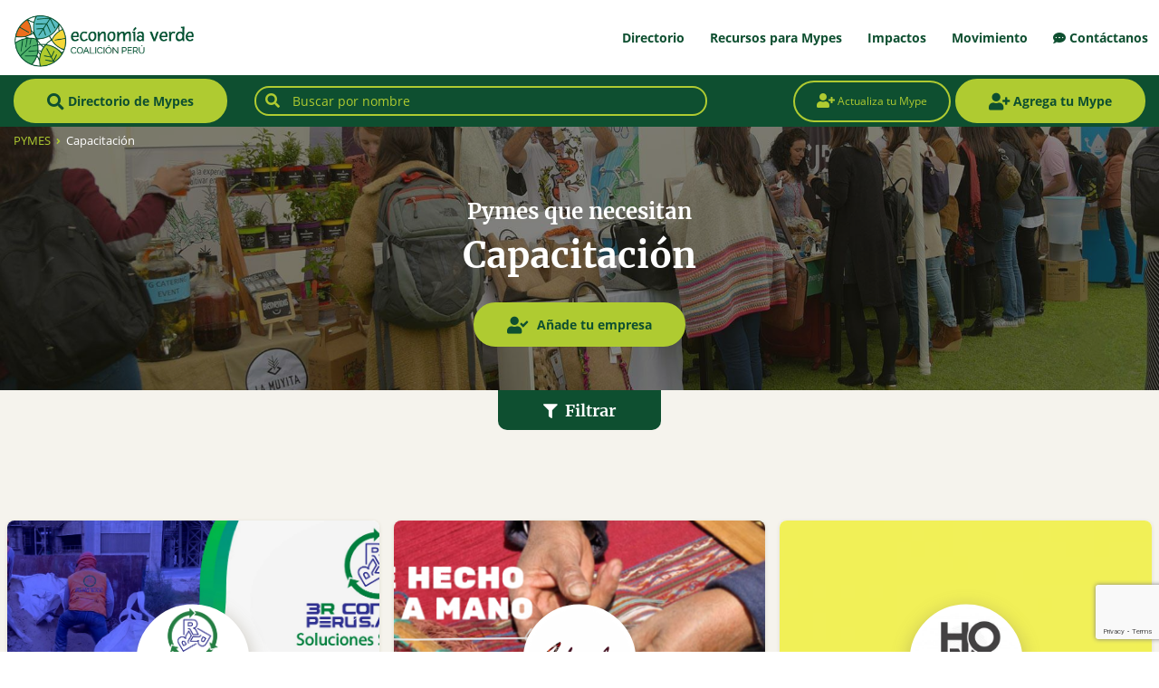

--- FILE ---
content_type: text/html; charset=UTF-8
request_url: https://economiaverde.pe/pymes/necesidades/capacitacion/
body_size: 32739
content:
<!doctype html>
<html lang="es" prefix="og: https://ogp.me/ns#" class="no-js">
<head>
<meta charset="UTF-8">
<title>Pymes que necesitan Capacitación - Economía Verde : Economía Verde</title>
<link href="//www.google-analytics.com" rel="dns-prefetch">
<link href="https://economiaverde.pe/wp-content/themes/economiaverde/img/icons/favicon.png" rel="shortcut icon">
<link href="https://economiaverde.pe/wp-content/themes/economiaverde/img/icons/touch.png" rel="apple-touch-icon-precomposed">
<meta http-equiv="X-UA-Compatible" content="IE=edge,chrome=1">
<meta name="viewport" content="width=device-width, initial-scale=1.0">
<meta name="description" content="Coalición Perú">
<!-- Chrome, Firefox OS and Opera -->
<meta name="theme-color" content="#0E4F30">
<!-- Windows Phone -->
<meta name="msapplication-navbutton-color" content="#0E4F30">
<!-- iOS Safari -->
<meta name="apple-mobile-web-app-capable" content="yes">
<meta name="apple-mobile-web-app-status-bar-style" content="#0E4F30">
<style>img:is([sizes="auto" i], [sizes^="auto," i]) { contain-intrinsic-size: 3000px 1500px }</style>
<meta name="dlm-version" content="5.1.6">
<!-- Optimización para motores de búsqueda de Rank Math -  https://rankmath.com/ -->
<meta name="robots" content="follow, index, max-snippet:-1, max-video-preview:-1, max-image-preview:large"/>
<link rel="canonical" href="https://economiaverde.pe/pymes/necesidades/capacitacion/" />
<link rel="next" href="https://economiaverde.pe/pymes/necesidades/capacitacion/page/2/" />
<meta property="og:locale" content="es_ES" />
<meta property="og:type" content="article" />
<meta property="og:title" content="Pymes que necesitan Capacitación - Economía Verde" />
<meta property="og:url" content="https://economiaverde.pe/pymes/necesidades/capacitacion/" />
<meta property="og:site_name" content="Economía Verde" />
<meta property="og:image" content="https://economiaverde.pe/wp-content/uploads/2019/04/banner-directorio2.jpg" />
<meta property="og:image:secure_url" content="https://economiaverde.pe/wp-content/uploads/2019/04/banner-directorio2.jpg" />
<meta property="og:image:width" content="1920" />
<meta property="og:image:height" content="1079" />
<meta property="og:image:type" content="image/jpeg" />
<meta name="twitter:card" content="summary_large_image" />
<meta name="twitter:title" content="Pymes que necesitan Capacitación - Economía Verde" />
<meta name="twitter:image" content="https://economiaverde.pe/wp-content/uploads/2019/04/banner-directorio2.jpg" />
<meta name="twitter:label1" content="PYMES" />
<meta name="twitter:data1" content="46" />
<script type="application/ld+json" class="rank-math-schema">{"@context":"https://schema.org","@graph":[{"@type":"Place","@id":"https://economiaverde.pe/#place","address":{"@type":"PostalAddress","addressRegion":"Lima","addressCountry":"Per\u00fa"}},{"@type":"Organization","@id":"https://economiaverde.pe/#organization","name":"Econom\u00eda Verde Per\u00fa","url":"https://economiaverde.pe","email":"coalicion@economiaverde.pe","address":{"@type":"PostalAddress","addressRegion":"Lima","addressCountry":"Per\u00fa"},"contactPoint":[{"@type":"ContactPoint","telephone":"+51 987 979 600","contactType":"customer support"}],"location":{"@id":"https://economiaverde.pe/#place"}},{"@type":"WebSite","@id":"https://economiaverde.pe/#website","url":"https://economiaverde.pe","name":"Econom\u00eda Verde Per\u00fa","publisher":{"@id":"https://economiaverde.pe/#organization"},"inLanguage":"es"},{"@type":"CollectionPage","@id":"https://economiaverde.pe/pymes/necesidades/capacitacion/#webpage","url":"https://economiaverde.pe/pymes/necesidades/capacitacion/","name":"Pymes que necesitan Capacitaci\u00f3n - Econom\u00eda Verde","isPartOf":{"@id":"https://economiaverde.pe/#website"},"inLanguage":"es"}]}</script>
<!-- /Plugin Rank Math WordPress SEO -->
<link rel='dns-prefetch' href='//cdn.jsdelivr.net' />
<link rel='dns-prefetch' href='//maps.googleapis.com' />
<link rel='dns-prefetch' href='//use.fontawesome.com' />
<!-- <link rel='stylesheet' id='dashicons-css' href='https://economiaverde.pe/wp-includes/css/dashicons.min.css?ver=6.8.3' media='all' /> -->
<!-- <link rel='stylesheet' id='post-views-counter-frontend-css' href='https://economiaverde.pe/wp-content/plugins/post-views-counter/css/frontend.min.css?ver=1.5.9' media='all' /> -->
<!-- <link rel='stylesheet' id='wp-block-library-css' href='https://economiaverde.pe/wp-includes/css/dist/block-library/style.min.css?ver=6.8.3' media='all' /> -->
<link rel="stylesheet" type="text/css" href="//economiaverde.pe/wp-content/cache/wpfc-minified/2nj793rk/e15to.css" media="all"/>
<style id='classic-theme-styles-inline-css' type='text/css'>
/*! This file is auto-generated */
.wp-block-button__link{color:#fff;background-color:#32373c;border-radius:9999px;box-shadow:none;text-decoration:none;padding:calc(.667em + 2px) calc(1.333em + 2px);font-size:1.125em}.wp-block-file__button{background:#32373c;color:#fff;text-decoration:none}
</style>
<!-- <link rel='stylesheet' id='jet-engine-frontend-css' href='https://economiaverde.pe/wp-content/plugins/jet-engine/assets/css/frontend.css?ver=3.8.0' media='all' /> -->
<link rel="stylesheet" type="text/css" href="//economiaverde.pe/wp-content/cache/wpfc-minified/ro6bkm9/e15to.css" media="all"/>
<style id='global-styles-inline-css' type='text/css'>
:root{--wp--preset--aspect-ratio--square: 1;--wp--preset--aspect-ratio--4-3: 4/3;--wp--preset--aspect-ratio--3-4: 3/4;--wp--preset--aspect-ratio--3-2: 3/2;--wp--preset--aspect-ratio--2-3: 2/3;--wp--preset--aspect-ratio--16-9: 16/9;--wp--preset--aspect-ratio--9-16: 9/16;--wp--preset--color--black: #000000;--wp--preset--color--cyan-bluish-gray: #abb8c3;--wp--preset--color--white: #ffffff;--wp--preset--color--pale-pink: #f78da7;--wp--preset--color--vivid-red: #cf2e2e;--wp--preset--color--luminous-vivid-orange: #ff6900;--wp--preset--color--luminous-vivid-amber: #fcb900;--wp--preset--color--light-green-cyan: #7bdcb5;--wp--preset--color--vivid-green-cyan: #00d084;--wp--preset--color--pale-cyan-blue: #8ed1fc;--wp--preset--color--vivid-cyan-blue: #0693e3;--wp--preset--color--vivid-purple: #9b51e0;--wp--preset--gradient--vivid-cyan-blue-to-vivid-purple: linear-gradient(135deg,rgba(6,147,227,1) 0%,rgb(155,81,224) 100%);--wp--preset--gradient--light-green-cyan-to-vivid-green-cyan: linear-gradient(135deg,rgb(122,220,180) 0%,rgb(0,208,130) 100%);--wp--preset--gradient--luminous-vivid-amber-to-luminous-vivid-orange: linear-gradient(135deg,rgba(252,185,0,1) 0%,rgba(255,105,0,1) 100%);--wp--preset--gradient--luminous-vivid-orange-to-vivid-red: linear-gradient(135deg,rgba(255,105,0,1) 0%,rgb(207,46,46) 100%);--wp--preset--gradient--very-light-gray-to-cyan-bluish-gray: linear-gradient(135deg,rgb(238,238,238) 0%,rgb(169,184,195) 100%);--wp--preset--gradient--cool-to-warm-spectrum: linear-gradient(135deg,rgb(74,234,220) 0%,rgb(151,120,209) 20%,rgb(207,42,186) 40%,rgb(238,44,130) 60%,rgb(251,105,98) 80%,rgb(254,248,76) 100%);--wp--preset--gradient--blush-light-purple: linear-gradient(135deg,rgb(255,206,236) 0%,rgb(152,150,240) 100%);--wp--preset--gradient--blush-bordeaux: linear-gradient(135deg,rgb(254,205,165) 0%,rgb(254,45,45) 50%,rgb(107,0,62) 100%);--wp--preset--gradient--luminous-dusk: linear-gradient(135deg,rgb(255,203,112) 0%,rgb(199,81,192) 50%,rgb(65,88,208) 100%);--wp--preset--gradient--pale-ocean: linear-gradient(135deg,rgb(255,245,203) 0%,rgb(182,227,212) 50%,rgb(51,167,181) 100%);--wp--preset--gradient--electric-grass: linear-gradient(135deg,rgb(202,248,128) 0%,rgb(113,206,126) 100%);--wp--preset--gradient--midnight: linear-gradient(135deg,rgb(2,3,129) 0%,rgb(40,116,252) 100%);--wp--preset--font-size--small: 13px;--wp--preset--font-size--medium: 20px;--wp--preset--font-size--large: 36px;--wp--preset--font-size--x-large: 42px;--wp--preset--spacing--20: 0.44rem;--wp--preset--spacing--30: 0.67rem;--wp--preset--spacing--40: 1rem;--wp--preset--spacing--50: 1.5rem;--wp--preset--spacing--60: 2.25rem;--wp--preset--spacing--70: 3.38rem;--wp--preset--spacing--80: 5.06rem;--wp--preset--shadow--natural: 6px 6px 9px rgba(0, 0, 0, 0.2);--wp--preset--shadow--deep: 12px 12px 50px rgba(0, 0, 0, 0.4);--wp--preset--shadow--sharp: 6px 6px 0px rgba(0, 0, 0, 0.2);--wp--preset--shadow--outlined: 6px 6px 0px -3px rgba(255, 255, 255, 1), 6px 6px rgba(0, 0, 0, 1);--wp--preset--shadow--crisp: 6px 6px 0px rgba(0, 0, 0, 1);}:where(.is-layout-flex){gap: 0.5em;}:where(.is-layout-grid){gap: 0.5em;}body .is-layout-flex{display: flex;}.is-layout-flex{flex-wrap: wrap;align-items: center;}.is-layout-flex > :is(*, div){margin: 0;}body .is-layout-grid{display: grid;}.is-layout-grid > :is(*, div){margin: 0;}:where(.wp-block-columns.is-layout-flex){gap: 2em;}:where(.wp-block-columns.is-layout-grid){gap: 2em;}:where(.wp-block-post-template.is-layout-flex){gap: 1.25em;}:where(.wp-block-post-template.is-layout-grid){gap: 1.25em;}.has-black-color{color: var(--wp--preset--color--black) !important;}.has-cyan-bluish-gray-color{color: var(--wp--preset--color--cyan-bluish-gray) !important;}.has-white-color{color: var(--wp--preset--color--white) !important;}.has-pale-pink-color{color: var(--wp--preset--color--pale-pink) !important;}.has-vivid-red-color{color: var(--wp--preset--color--vivid-red) !important;}.has-luminous-vivid-orange-color{color: var(--wp--preset--color--luminous-vivid-orange) !important;}.has-luminous-vivid-amber-color{color: var(--wp--preset--color--luminous-vivid-amber) !important;}.has-light-green-cyan-color{color: var(--wp--preset--color--light-green-cyan) !important;}.has-vivid-green-cyan-color{color: var(--wp--preset--color--vivid-green-cyan) !important;}.has-pale-cyan-blue-color{color: var(--wp--preset--color--pale-cyan-blue) !important;}.has-vivid-cyan-blue-color{color: var(--wp--preset--color--vivid-cyan-blue) !important;}.has-vivid-purple-color{color: var(--wp--preset--color--vivid-purple) !important;}.has-black-background-color{background-color: var(--wp--preset--color--black) !important;}.has-cyan-bluish-gray-background-color{background-color: var(--wp--preset--color--cyan-bluish-gray) !important;}.has-white-background-color{background-color: var(--wp--preset--color--white) !important;}.has-pale-pink-background-color{background-color: var(--wp--preset--color--pale-pink) !important;}.has-vivid-red-background-color{background-color: var(--wp--preset--color--vivid-red) !important;}.has-luminous-vivid-orange-background-color{background-color: var(--wp--preset--color--luminous-vivid-orange) !important;}.has-luminous-vivid-amber-background-color{background-color: var(--wp--preset--color--luminous-vivid-amber) !important;}.has-light-green-cyan-background-color{background-color: var(--wp--preset--color--light-green-cyan) !important;}.has-vivid-green-cyan-background-color{background-color: var(--wp--preset--color--vivid-green-cyan) !important;}.has-pale-cyan-blue-background-color{background-color: var(--wp--preset--color--pale-cyan-blue) !important;}.has-vivid-cyan-blue-background-color{background-color: var(--wp--preset--color--vivid-cyan-blue) !important;}.has-vivid-purple-background-color{background-color: var(--wp--preset--color--vivid-purple) !important;}.has-black-border-color{border-color: var(--wp--preset--color--black) !important;}.has-cyan-bluish-gray-border-color{border-color: var(--wp--preset--color--cyan-bluish-gray) !important;}.has-white-border-color{border-color: var(--wp--preset--color--white) !important;}.has-pale-pink-border-color{border-color: var(--wp--preset--color--pale-pink) !important;}.has-vivid-red-border-color{border-color: var(--wp--preset--color--vivid-red) !important;}.has-luminous-vivid-orange-border-color{border-color: var(--wp--preset--color--luminous-vivid-orange) !important;}.has-luminous-vivid-amber-border-color{border-color: var(--wp--preset--color--luminous-vivid-amber) !important;}.has-light-green-cyan-border-color{border-color: var(--wp--preset--color--light-green-cyan) !important;}.has-vivid-green-cyan-border-color{border-color: var(--wp--preset--color--vivid-green-cyan) !important;}.has-pale-cyan-blue-border-color{border-color: var(--wp--preset--color--pale-cyan-blue) !important;}.has-vivid-cyan-blue-border-color{border-color: var(--wp--preset--color--vivid-cyan-blue) !important;}.has-vivid-purple-border-color{border-color: var(--wp--preset--color--vivid-purple) !important;}.has-vivid-cyan-blue-to-vivid-purple-gradient-background{background: var(--wp--preset--gradient--vivid-cyan-blue-to-vivid-purple) !important;}.has-light-green-cyan-to-vivid-green-cyan-gradient-background{background: var(--wp--preset--gradient--light-green-cyan-to-vivid-green-cyan) !important;}.has-luminous-vivid-amber-to-luminous-vivid-orange-gradient-background{background: var(--wp--preset--gradient--luminous-vivid-amber-to-luminous-vivid-orange) !important;}.has-luminous-vivid-orange-to-vivid-red-gradient-background{background: var(--wp--preset--gradient--luminous-vivid-orange-to-vivid-red) !important;}.has-very-light-gray-to-cyan-bluish-gray-gradient-background{background: var(--wp--preset--gradient--very-light-gray-to-cyan-bluish-gray) !important;}.has-cool-to-warm-spectrum-gradient-background{background: var(--wp--preset--gradient--cool-to-warm-spectrum) !important;}.has-blush-light-purple-gradient-background{background: var(--wp--preset--gradient--blush-light-purple) !important;}.has-blush-bordeaux-gradient-background{background: var(--wp--preset--gradient--blush-bordeaux) !important;}.has-luminous-dusk-gradient-background{background: var(--wp--preset--gradient--luminous-dusk) !important;}.has-pale-ocean-gradient-background{background: var(--wp--preset--gradient--pale-ocean) !important;}.has-electric-grass-gradient-background{background: var(--wp--preset--gradient--electric-grass) !important;}.has-midnight-gradient-background{background: var(--wp--preset--gradient--midnight) !important;}.has-small-font-size{font-size: var(--wp--preset--font-size--small) !important;}.has-medium-font-size{font-size: var(--wp--preset--font-size--medium) !important;}.has-large-font-size{font-size: var(--wp--preset--font-size--large) !important;}.has-x-large-font-size{font-size: var(--wp--preset--font-size--x-large) !important;}
:where(.wp-block-post-template.is-layout-flex){gap: 1.25em;}:where(.wp-block-post-template.is-layout-grid){gap: 1.25em;}
:where(.wp-block-columns.is-layout-flex){gap: 2em;}:where(.wp-block-columns.is-layout-grid){gap: 2em;}
:root :where(.wp-block-pullquote){font-size: 1.5em;line-height: 1.6;}
</style>
<!-- <link rel='stylesheet' id='contact-form-7-css' href='https://economiaverde.pe/wp-content/plugins/contact-form-7/includes/css/styles.css?ver=6.1.4' media='all' /> -->
<!-- <link rel='stylesheet' id='wp-postratings-css' href='https://economiaverde.pe/wp-content/plugins/wp-postratings/css/postratings-css.css?ver=1.91.2' media='all' /> -->
<!-- <link rel='stylesheet' id='search-filter-plugin-styles-css' href='https://economiaverde.pe/wp-content/plugins/search-filter-pro/public/assets/css/search-filter.min.css?ver=2.5.0' media='all' /> -->
<!-- <link rel='stylesheet' id='normalize-css' href='https://economiaverde.pe/wp-content/themes/economiaverde/normalize.css?ver=1.0' media='all' /> -->
<!-- <link rel='stylesheet' id='bootstrap-css' href='https://economiaverde.pe/wp-content/themes/economiaverde/css/bootstrap.min.css?ver=4.1' media='all' /> -->
<link rel="stylesheet" type="text/css" href="//economiaverde.pe/wp-content/cache/wpfc-minified/7ijz4ai7/e15to.css" media="all"/>
<link rel='stylesheet' id='slick-css' href='https://cdn.jsdelivr.net/npm/slick-carousel@1.8.1/slick/slick.css?ver=1.8.1' media='all' />
<link rel='stylesheet' id='fontawesome-css' href='https://use.fontawesome.com/releases/v5.0.13/css/all.css?ver=4.17' media='all' />
<!-- <link rel='stylesheet' id='fluidboxcss-css' href='https://economiaverde.pe/wp-content/themes/economiaverde/css/fluidbox.min.css?ver=2.0.0' media='all' /> -->
<!-- <link rel='stylesheet' id='economiaverde-css' href='https://economiaverde.pe/wp-content/themes/economiaverde/style.css?ver=1.0' media='all' /> -->
<!-- <link rel='stylesheet' id='jet-popup-frontend-css' href='https://economiaverde.pe/wp-content/plugins/jet-popup/assets/css/jet-popup-frontend.css?ver=2.0.20.1' media='all' /> -->
<!-- <link rel='stylesheet' id='jet-blocks-css' href='https://economiaverde.pe/wp-content/uploads/elementor/css/custom-jet-blocks.css?ver=1.3.21' media='all' /> -->
<!-- <link rel='stylesheet' id='elementor-icons-css' href='https://economiaverde.pe/wp-content/plugins/elementor/assets/lib/eicons/css/elementor-icons.min.css?ver=5.44.0' media='all' /> -->
<!-- <link rel='stylesheet' id='elementor-frontend-css' href='https://economiaverde.pe/wp-content/plugins/elementor/assets/css/frontend.min.css?ver=3.33.2' media='all' /> -->
<link rel="stylesheet" type="text/css" href="//economiaverde.pe/wp-content/cache/wpfc-minified/l07hug2y/e15to.css" media="all"/>
<link rel='stylesheet' id='elementor-post-12034-css' href='https://economiaverde.pe/wp-content/uploads/elementor/css/post-12034.css?ver=1769149094' media='all' />
<!-- <link rel='stylesheet' id='e-popup-style-css' href='https://economiaverde.pe/wp-content/plugins/elementor-pro/assets/css/conditionals/popup.min.css?ver=3.25.4' media='all' /> -->
<!-- <link rel='stylesheet' id='elementor-gf-local-roboto-css' href='https://economiaverde.pe/wp-content/uploads/elementor/google-fonts/css/roboto.css?ver=1743629840' media='all' /> -->
<!-- <link rel='stylesheet' id='elementor-gf-local-robotoslab-css' href='https://economiaverde.pe/wp-content/uploads/elementor/google-fonts/css/robotoslab.css?ver=1743629843' media='all' /> -->
<link rel="stylesheet" type="text/css" href="//economiaverde.pe/wp-content/cache/wpfc-minified/q64stj1h/e15to.css" media="all"/>
<script src='//economiaverde.pe/wp-content/cache/wpfc-minified/qlf8w7gl/e15to.js' type="text/javascript"></script>
<!-- <script type="text/javascript" src="https://economiaverde.pe/wp-content/themes/economiaverde/js/lib/conditionizr-4.3.0.min.js?ver=4.3.0" id="conditionizr-js"></script> -->
<!-- <script type="text/javascript" src="https://economiaverde.pe/wp-content/themes/economiaverde/js/lib/modernizr-2.7.1.min.js?ver=2.7.1" id="modernizr-js"></script> -->
<!-- <script type="text/javascript" src="https://economiaverde.pe/wp-includes/js/jquery/jquery.min.js?ver=3.7.1" id="jquery-core-js"></script> -->
<!-- <script type="text/javascript" src="https://economiaverde.pe/wp-includes/js/jquery/jquery-migrate.min.js?ver=3.4.1" id="jquery-migrate-js"></script> -->
<link rel="https://api.w.org/" href="https://economiaverde.pe/wp-json/" /><meta name="generator" content="auto-sizes 1.7.0">
<meta name="generator" content="performance-lab 4.0.0; plugins: auto-sizes, embed-optimizer, image-prioritizer, speculation-rules, webp-uploads">
<meta name="generator" content="webp-uploads 2.6.0">
<meta name="generator" content="speculation-rules 1.6.0">
<meta name="generator" content="Elementor 3.33.2; features: additional_custom_breakpoints; settings: css_print_method-external, google_font-enabled, font_display-auto">
<!-- Google Tag Manager -->
<script>(function(w,d,s,l,i){w[l]=w[l]||[];w[l].push({'gtm.start':
new Date().getTime(),event:'gtm.js'});var f=d.getElementsByTagName(s)[0],
j=d.createElement(s),dl=l!='dataLayer'?'&l='+l:'';j.async=true;j.src=
'https://www.googletagmanager.com/gtm.js?id='+i+dl;f.parentNode.insertBefore(j,f);
})(window,document,'script','dataLayer','GTM-5MGTJH8');</script>
<!-- End Google Tag Manager -->
<meta name="generator" content="optimization-detective 1.0.0-beta3">
<style>
.e-con.e-parent:nth-of-type(n+4):not(.e-lazyloaded):not(.e-no-lazyload),
.e-con.e-parent:nth-of-type(n+4):not(.e-lazyloaded):not(.e-no-lazyload) * {
background-image: none !important;
}
@media screen and (max-height: 1024px) {
.e-con.e-parent:nth-of-type(n+3):not(.e-lazyloaded):not(.e-no-lazyload),
.e-con.e-parent:nth-of-type(n+3):not(.e-lazyloaded):not(.e-no-lazyload) * {
background-image: none !important;
}
}
@media screen and (max-height: 640px) {
.e-con.e-parent:nth-of-type(n+2):not(.e-lazyloaded):not(.e-no-lazyload),
.e-con.e-parent:nth-of-type(n+2):not(.e-lazyloaded):not(.e-no-lazyload) * {
background-image: none !important;
}
}
</style>
<meta name="generator" content="embed-optimizer 1.0.0-beta2">
<meta name="generator" content="image-prioritizer 1.0.0-beta2">
<script>
// conditionizr.com
// configure environment tests
conditionizr.config({
assets: 'https://economiaverde.pe/wp-content/themes/economiaverde',
tests: {}
});
</script>
<!-- Hotjar Tracking Code for https://economiaverde.pe/ -->
<script>
(function(h,o,t,j,a,r){
h.hj=h.hj||function(){(h.hj.q=h.hj.q||[]).push(arguments)};
h._hjSettings={hjid:1252011,hjsv:6};
a=o.getElementsByTagName('head')[0];
r=o.createElement('script');r.async=1;
r.src=t+h._hjSettings.hjid+j+h._hjSettings.hjsv;
a.appendChild(r);
})(window,document,'https://static.hotjar.com/c/hotjar-','.js?sv=');
</script>
</head>
<body class="archive tax-pymes_necesita term-capacitacion term-65 wp-theme-economiaverde elementor-default elementor-kit-12034">
<!-- container-fluid -->
<div class="container-fluid preheader-header"> <!--position-fixed fixed-top-->
<!-- row -->
<div class="row">
<!-- container-fluid -->
<div class="container-fluid header">
<!-- row -->
<div class="row">
<!-- container-fluid -->
<div class="container">
<!-- row -->
<div class="row">
<!-- logo -->
<div class="logo col-10 col-sm-4">
<a href="https://economiaverde.pe">
<!-- svg logo - toddmotto.com/mastering-svg-use-for-a-retina-web-fallbacks-with-png-script -->
<img data-od-unknown-tag data-od-xpath="/HTML/BODY/DIV[@class=&#039;container-fluid preheader-header&#039;]/*[1][self::DIV]/*[1][self::DIV]/*[1][self::DIV]/*[1][self::DIV]/*[1][self::DIV]/*[1][self::DIV]/*[1][self::A]/*[1][self::IMG]" src="https://economiaverde.pe/wp-content/themes/economiaverde/img/logo.png" alt="Economía Verde Perú" class="logo-img pt-3 pb-2">
</a>
</div>
<!-- /logo -->
<!-- nav -->
<nav class="nav pr-0 col-12 col-md-8 d-none d-lg-flex justify-content-end align-items-center">
<ul><li><a href="/pymes">Directorio</a>
<ul class="sub-menu">
<li><a href="/pymes">Ir al directorio</a>
<ul class="sub-menu">
<li><a href="https://economiaverde.pe/anade-tu-empresa/">Añade tu Mype</a></li>
<li><a href="https://economiaverde.pe/actualiza-tu-empresa/">Actualiza tu perfil de Mype</a></li>
</ul>
</li>
<li><a href="https://economiaverde.pe/mapa-de-pymes/">Mapa de Mypes</a></li>
<li><a href="/feriaverde/">Feria de Ofertas Verdes</a>
<ul class="sub-menu">
<li><a href="/mi-cuenta/nuevo-producto">Sube tus productos</a></li>
</ul>
</li>
</ul>
</li>
<li><a href="#">Recursos  para Mypes</a>
<ul class="sub-menu">
<li><a href="/oportunidades/">Oportunidades</a></li>
<li><a href="/herramientasverdes/">Herramientas</a></li>
<li><a href="/eventos">Eventos</a></li>
<li><a href="https://economiaverde.pe/noticias/">Noticias</a></li>
</ul>
</li>
<li><a href="/impactos/">Impactos</a>
<ul class="sub-menu">
<li><a href="/impactos/">Todos nuestros Impactos</a></li>
<li><a href="/publicaciones/">Publicaciones</a>
<ul class="sub-menu">
<li><a href="https://economiaverde.pe/analisis-financiero/"><i class="fas fa-star"></i> Ecosistema financiero para las pymes verdes</a></li>
</ul>
</li>
<li><a href="/prensa/">Prensa</a></li>
<li><a href="/testimonios/">Testimonios</a></li>
</ul>
</li>
<li><a href="/movimiento-global">Movimiento</a>
<ul class="sub-menu">
<li><a href="https://economiaverde.pe/aqp/">Región Arequipa</a></li>
<li><a href="https://economiaverde.pe/piura/">Región Piura</a></li>
<li><a href="https://economiaverde.pe/que-queremos/">Coalición Perú</a></li>
<li><a href="/movimiento-global">Coalición Global</a></li>
</ul>
</li>
</ul>						</nav>
<!-- /nav -->
<div class="col-2 col-sm-8 d-flex d-lg-none justify-content-end align-items-center">
<a id="nav-mbl-trigger" href="#" class="txt-verdeo"><i class="fas fa-bars"></i></a>
</div>
</div><!-- /row -->
</div><!-- /container-fluid -->
<!-- container-fluid -->
<div class="container-fluid bg-verdeo py-4 px-5" id="nav-mbl-container">
<!-- row -->
<div class="row">
<!-- nav mobile -->
<nav class="nav-mbl col-12justify-content-end align-items-center">
<ul><li><a href="/pymes">Directorio</a>
<ul class="sub-menu">
<li><a href="/pymes">Ir al directorio</a>
<ul class="sub-menu">
<li><a href="https://economiaverde.pe/anade-tu-empresa/">Añade tu Mype</a></li>
<li><a href="https://economiaverde.pe/actualiza-tu-empresa/">Actualiza tu perfil de Mype</a></li>
</ul>
</li>
<li><a href="https://economiaverde.pe/mapa-de-pymes/">Mapa de Mypes</a></li>
<li><a href="/feriaverde/">Feria de Ofertas Verdes</a>
<ul class="sub-menu">
<li><a href="/mi-cuenta/nuevo-producto">Sube tus productos</a></li>
</ul>
</li>
</ul>
</li>
<li><a href="#">Recursos  para Mypes</a>
<ul class="sub-menu">
<li><a href="/oportunidades/">Oportunidades</a></li>
<li><a href="/herramientasverdes/">Herramientas</a></li>
<li><a href="/eventos">Eventos</a></li>
<li><a href="https://economiaverde.pe/noticias/">Noticias</a></li>
</ul>
</li>
<li><a href="/impactos/">Impactos</a>
<ul class="sub-menu">
<li><a href="/impactos/">Todos nuestros Impactos</a></li>
<li><a href="/publicaciones/">Publicaciones</a>
<ul class="sub-menu">
<li><a href="https://economiaverde.pe/analisis-financiero/"><i class="fas fa-star"></i> Ecosistema financiero para las pymes verdes</a></li>
</ul>
</li>
<li><a href="/prensa/">Prensa</a></li>
<li><a href="/testimonios/">Testimonios</a></li>
</ul>
</li>
<li><a href="/movimiento-global">Movimiento</a>
<ul class="sub-menu">
<li><a href="https://economiaverde.pe/aqp/">Región Arequipa</a></li>
<li><a href="https://economiaverde.pe/piura/">Región Piura</a></li>
<li><a href="https://economiaverde.pe/que-queremos/">Coalición Perú</a></li>
<li><a href="/movimiento-global">Coalición Global</a></li>
</ul>
</li>
</ul>							</nav>
<!-- /nav mobile -->
</div><!-- /row -->
</div><!-- /container-fluid -->
</div><!-- /row -->
</div><!-- /container-fluid -->
</div><!-- /row -->
</div><!-- /container-fluid -->
<div class="container-fluid bg-verdeo pymes-nav"><!-- container-fluid MEGA MENU -->
<div class="row">
<div class="container">
<div class="row align-items-center">
<div class="col order-md-12">
<div id="my-search">
<div class="position-relative">
<form role="search" method="get" id="searchform" action="#" >
<div class="my-1">
<i class="fas fa-search txt-verde icon-inside"></i>
<input  class="input-search" type="text" value="" name="s" id="s" autocomplete="off" placeholder="Buscar por nombre"/>
</div>
</form>
<div class="results-wrapper"></div>
</div>
</div>
</div>
<div class="col-md-auto order-md-1 text-center">
<a class="btn btn-principal my-1" href="#" data-toggle="modal" data-target="#megamenuModal"><i class="fas fa-search fa-lg"></i> Directorio de Mypes</a>
</div>
<div class="col-md-auto order-md-12 d-none d-md-block">
<div>
<a class="btn btn-secundario my-1" href="/actualiza-tu-empresa" target="_blank" style="padding: 0.75rem 1.5rem;"><i class="fas fa-user-plus fa-lg"></i> Actualiza tu Mype</a>
<a class="btn btn-principal my-1" href="/anade-tu-empresa" target="_blank"><i class="fas fa-user-plus fa-lg"></i> Agrega tu Mype</a>
</div>
</div>
</div>
</div>
</div>
</div><!-- /container-fluid MEGA MENU -->
<!-- container-fluid -->
<div class="container-fluid bg-crema">
<div data-od-xpath="/HTML/BODY/DIV[@class=&#039;container-fluid bg-crema&#039;]/*[1][self::DIV]" class="row header-img text-white" style="background-image:url('https://economiaverde.pe/wp-content/uploads/2019/04/banner-directorio2.jpg')">
<div class="bc container" typeof="BreadcrumbList" vocab="https://schema.org/">
<div class="row">
<div class="col small py-2"><!-- Breadcrumb NavXT 7.4.1 -->
<span property="itemListElement" typeof="ListItem"><a property="item" typeof="WebPage" title="Ir a PYMES." href="https://economiaverde.pe/pymes/" class="archive post-pymes-archive"><span property="name">PYMES</span></a><meta property="position" content="1"></span>&nbsp;&nbsp;<i class="fas fa-angle-right fa-xs"></i>&nbsp;&nbsp;<span property="itemListElement" typeof="ListItem"><span property="name">Capacitación</span><meta property="position" content="2"></span></div>
</div>
</div>
<div class="container seccion">
<div class="col text-center">
<h2 class="mb-2">Pymes que necesitan</h2>
<h1 class="mb-4">Capacitación</h1>
<a href="https://economiaverde.pe/anade-tu-empresa" class="btn btn-principal"><i class="fas fa-user-check icon-left fa-lg"></i> Añade tu empresa</a>
</div>
</div>
</div>
<!-- row -->
<!-- Filtros START-->
<div id="filtersticky" class="row">
<div class="bganimado"></div>
<div class="container seccion" style="padding-top: 4.5rem; padding-bottom: 1rem;">
<div id="togglefilters" class="bg-verdeo text-white">
<h3 class="m-0 unselectable">
<i id="filtericon" class="fas fa-filter fa-sm"></i>&nbsp;&nbsp;Filtrar
</h3>
</div>
<div class="row align-items-center txt-verdeo" id="filtercontainer">
<div class="col-12 d-flex justify-content-center">
<form data-sf-form-id='1070' data-is-rtl='0' data-maintain-state='' data-results-url='https://economiaverde.pe/pymes/' data-ajax-url='https://economiaverde.pe/pymes/?sf_data=all' data-ajax-form-url='https://economiaverde.pe/?sfid=1070&amp;sf_action=get_data&amp;sf_data=form' data-display-result-method='post_type_archive' data-use-history-api='1' data-template-loaded='0' data-lang-code='' data-ajax='1' data-ajax-data-type='html' data-ajax-target='#pymes' data-ajax-pagination-type='infinite_scroll' data-show-scroll-loader='' data-infinite-scroll-trigger='-800' data-ajax-links-selector='.pagination a' data-update-ajax-url='0' data-only-results-ajax='1' data-scroll-to-pos='custom' data-custom-scroll-to='#filtersticky' data-scroll-on-action='all' data-init-paged='1' data-auto-update='1' data-auto-count='1' data-auto-count-refresh-mode='1' action='https://economiaverde.pe/pymes/' method='post' class='searchandfilter' id='search-filter-form-1070' autocomplete='off' data-instance-count='1'><ul><li class="sf-field-taxonomy-pymes_rubro" data-sf-field-name="_sft_pymes_rubro" data-sf-field-type="taxonomy" data-sf-field-input-type="select"><h4>Rubros</h4>		<label>
<select name="_sft_pymes_rubro[]" class="sf-input-select" title="">
<option class="sf-level-0 sf-item-0 sf-option-active" selected="selected" data-sf-count="0" data-sf-depth="0" value="">Todos los rubros</option>
<option class="sf-level-0 sf-item-36" data-sf-count="43" data-sf-depth="0" value="agricultura">Agricultura&nbsp;&nbsp;(43)</option>
<option class="sf-level-0 sf-item-48" data-sf-count="15" data-sf-depth="0" value="agua">Agua&nbsp;&nbsp;(15)</option>
<option class="sf-level-0 sf-item-30" data-sf-count="43" data-sf-depth="0" value="alimentacion-y-nutricion">Alimentación y nutrición&nbsp;&nbsp;(43)</option>
<option class="sf-level-0 sf-item-237" data-sf-count="9" data-sf-depth="0" value="arquitectura-y-diseno">Arquitectura y diseño&nbsp;&nbsp;(9)</option>
<option class="sf-level-0 sf-item-52" data-sf-count="12" data-sf-depth="0" value="arte-y-cultura">Arte y cultura&nbsp;&nbsp;(12)</option>
<option class="sf-level-0 sf-item-47" data-sf-count="37" data-sf-depth="0" value="artesania">Artesanía&nbsp;&nbsp;(37)</option>
<option class="sf-level-0 sf-item-243" data-sf-count="8" data-sf-depth="0" value="bebes-y-ninos">Artículos para bebés/niños&nbsp;&nbsp;(8)</option>
<option class="sf-level-0 sf-item-68" data-sf-count="2" data-sf-depth="0" value="banca-y-finanzas">Banca y finanzas&nbsp;&nbsp;(2)</option>
<option class="sf-level-0 sf-item-42" data-sf-count="3" data-sf-depth="0" value="catalogo">Catálogo&nbsp;&nbsp;(3)</option>
<option class="sf-level-0 sf-item-110" data-sf-count="12" data-sf-depth="0" value="comercio-electronico">Comercio electrónico&nbsp;&nbsp;(12)</option>
<option class="sf-level-0 sf-item-86" data-sf-count="8" data-sf-depth="0" value="comunicaciones">Comunicaciones&nbsp;&nbsp;(8)</option>
<option class="sf-level-0 sf-item-14" data-sf-count="31" data-sf-depth="0" value="conservacion">Conservación&nbsp;&nbsp;(31)</option>
<option class="sf-level-0 sf-item-41" data-sf-count="11" data-sf-depth="0" value="construccion">Construcción&nbsp;&nbsp;(11)</option>
<option class="sf-level-0 sf-item-40" data-sf-count="15" data-sf-depth="0" value="consultoria">Consultoría&nbsp;&nbsp;(15)</option>
<option class="sf-level-0 sf-item-70" data-sf-count="72" data-sf-depth="0" value="consumo-responsable">Consumo responsable&nbsp;&nbsp;(72)</option>
<option class="sf-level-0 sf-item-167" data-sf-count="2" data-sf-depth="0" value="deportes-y-entretenimiento">Deportes y entretenimiento&nbsp;&nbsp;(2)</option>
<option class="sf-level-0 sf-item-111" data-sf-count="15" data-sf-depth="0" value="educacion">Educación&nbsp;&nbsp;(15)</option>
<option class="sf-level-0 sf-item-34" data-sf-count="18" data-sf-depth="0" value="energia">Energía&nbsp;&nbsp;(18)</option>
<option class="sf-level-0 sf-item-168" data-sf-count="1" data-sf-depth="0" value="fotografia-y-audiovisual">Fotografía y audiovisual&nbsp;&nbsp;(1)</option>
<option class="sf-level-0 sf-item-239" data-sf-count="4" data-sf-depth="0" value="ganaderia">Ganadería&nbsp;&nbsp;(4)</option>
<option class="sf-level-0 sf-item-226" data-sf-count="14" data-sf-depth="0" value="hogar-y-decoracion">Hogar y decoración&nbsp;&nbsp;(14)</option>
<option class="sf-level-0 sf-item-32" data-sf-count="9" data-sf-depth="0" value="limpieza">Limpieza&nbsp;&nbsp;(9)</option>
<option class="sf-level-0 sf-item-18" data-sf-count="47" data-sf-depth="0" value="moda-y-accesorios">Moda y accesorios&nbsp;&nbsp;(47)</option>
<option class="sf-level-0 sf-item-55" data-sf-count="8" data-sf-depth="0" value="movilidad-sostenible">Movilidad sostenible&nbsp;&nbsp;(8)</option>
<option class="sf-level-0 sf-item-37" data-sf-count="7" data-sf-depth="0" value="pesca-y-acuicultura">Pesca y acuicultura&nbsp;&nbsp;(7)</option>
<option class="sf-level-0 sf-item-238" data-sf-count="11" data-sf-depth="0" value="publicidad-y-marketing">Publicidad y marketing&nbsp;&nbsp;(11)</option>
<option class="sf-level-0 sf-item-17" data-sf-count="38" data-sf-depth="0" value="reciclaje">Reciclaje&nbsp;&nbsp;(38)</option>
<option class="sf-level-0 sf-item-225" data-sf-count="32" data-sf-depth="0" value="regalos">Regalos&nbsp;&nbsp;(32)</option>
<option class="sf-level-0 sf-item-53" data-sf-count="42" data-sf-depth="0" value="salud-y-bienestar">Salud y bienestar&nbsp;&nbsp;(42)</option>
<option class="sf-level-0 sf-item-33" data-sf-count="8" data-sf-depth="0" value="saneamiento">Saneamiento&nbsp;&nbsp;(8)</option>
<option class="sf-level-0 sf-item-43" data-sf-count="4" data-sf-depth="0" value="tecnologia-para-el-hogar">Tecnología para el hogar&nbsp;&nbsp;(4)</option>
<option class="sf-level-0 sf-item-166" data-sf-count="12" data-sf-depth="0" value="tecnologia-para-empresas">Tecnología para empresas&nbsp;&nbsp;(12)</option>
<option class="sf-level-0 sf-item-31" data-sf-count="11" data-sf-depth="0" value="transporte-y-logistica">Transporte y logística&nbsp;&nbsp;(11)</option>
<option class="sf-level-0 sf-item-50" data-sf-count="17" data-sf-depth="0" value="turismo">Turismo&nbsp;&nbsp;(17)</option>
</select>
</label>		</li><li class="sf-field-taxonomy-pymes_region" data-sf-field-name="_sft_pymes_region" data-sf-field-type="taxonomy" data-sf-field-input-type="select"><h4>Regiones</h4>		<label>
<select name="_sft_pymes_region[]" class="sf-input-select" title="">
<option class="sf-level-0 sf-item-0 sf-option-active" selected="selected" data-sf-count="0" data-sf-depth="0" value="">Todas las regiones</option>
<option class="sf-level-0 sf-item-104" data-sf-count="8" data-sf-depth="0" value="amazonas">Amazonas&nbsp;&nbsp;(8)</option>
<option class="sf-level-0 sf-item-88" data-sf-count="3" data-sf-depth="0" value="america-latina">América Latina&nbsp;&nbsp;(3)</option>
<option class="sf-level-0 sf-item-96" data-sf-count="4" data-sf-depth="0" value="ancash">Ancash&nbsp;&nbsp;(4)</option>
<option class="sf-level-0 sf-item-141" data-sf-count="1" data-sf-depth="0" value="apurimac">Apurímac&nbsp;&nbsp;(1)</option>
<option class="sf-level-0 sf-item-49" data-sf-count="21" data-sf-depth="0" value="arequipa">Arequipa&nbsp;&nbsp;(21)</option>
<option class="sf-level-0 sf-item-106" data-sf-count="2" data-sf-depth="0" value="ayacucho">Ayacucho&nbsp;&nbsp;(2)</option>
<option class="sf-level-0 sf-item-102" data-sf-count="6" data-sf-depth="0" value="cajamarca">Cajamarca&nbsp;&nbsp;(6)</option>
<option class="sf-level-0 sf-item-69" data-sf-count="20" data-sf-depth="0" value="cusco">Cusco&nbsp;&nbsp;(20)</option>
<option class="sf-level-0 sf-item-45" data-sf-count="1" data-sf-depth="0" value="huancavelica">Huancavelica&nbsp;&nbsp;(1)</option>
<option class="sf-level-0 sf-item-44" data-sf-count="3" data-sf-depth="0" value="huanuco">Huánuco&nbsp;&nbsp;(3)</option>
<option class="sf-level-0 sf-item-97" data-sf-count="6" data-sf-depth="0" value="ica">Ica&nbsp;&nbsp;(6)</option>
<option class="sf-level-0 sf-item-35" data-sf-count="6" data-sf-depth="0" value="junin">Junín&nbsp;&nbsp;(6)</option>
<option class="sf-level-0 sf-item-100" data-sf-count="4" data-sf-depth="0" value="la-libertad">La Libertad&nbsp;&nbsp;(4)</option>
<option class="sf-level-0 sf-item-99" data-sf-count="2" data-sf-depth="0" value="lambayeque">Lambayeque&nbsp;&nbsp;(2)</option>
<option class="sf-level-0 sf-item-13" data-sf-count="170" data-sf-depth="0" value="lima-metropolitana">Lima Metropolitana&nbsp;&nbsp;(170)</option>
<option class="sf-level-0 sf-item-138" data-sf-count="20" data-sf-depth="0" value="lima-provincias">Lima Provincias&nbsp;&nbsp;(20)</option>
<option class="sf-level-0 sf-item-101" data-sf-count="9" data-sf-depth="0" value="loreto">Loreto&nbsp;&nbsp;(9)</option>
<option class="sf-level-0 sf-item-105" data-sf-count="5" data-sf-depth="0" value="madre-de-dios">Madre de Dios&nbsp;&nbsp;(5)</option>
<option class="sf-level-0 sf-item-107" data-sf-count="3" data-sf-depth="0" value="pasco">Pasco&nbsp;&nbsp;(3)</option>
<option class="sf-level-0 sf-item-15" data-sf-count="25" data-sf-depth="0" value="peru">Perú&nbsp;&nbsp;(25)</option>
<option class="sf-level-0 sf-item-108" data-sf-count="8" data-sf-depth="0" value="piura">Piura&nbsp;&nbsp;(8)</option>
<option class="sf-level-0 sf-item-98" data-sf-count="5" data-sf-depth="0" value="puno">Puno&nbsp;&nbsp;(5)</option>
<option class="sf-level-0 sf-item-103" data-sf-count="10" data-sf-depth="0" value="san-martin">San Martín&nbsp;&nbsp;(10)</option>
<option class="sf-level-0 sf-item-140" data-sf-count="2" data-sf-depth="0" value="tacna">Tacna&nbsp;&nbsp;(2)</option>
<option class="sf-level-0 sf-item-54" data-sf-count="3" data-sf-depth="0" value="tumbes">Tumbes&nbsp;&nbsp;(3)</option>
<option class="sf-level-0 sf-item-142" data-sf-count="10" data-sf-depth="0" value="ucayali">Ucayali&nbsp;&nbsp;(10)</option>
</select>
</label>		</li><li class="sf-field-taxonomy-afiliaciones" data-sf-field-name="_sft_afiliaciones" data-sf-field-type="taxonomy" data-sf-field-input-type="select"><h4>Afiliaciones</h4>		<label>
<select name="_sft_afiliaciones[]" class="sf-input-select" title="">
<option class="sf-level-0 sf-item-0 sf-option-active" selected="selected" data-sf-count="0" data-sf-depth="0" value="">Todas las afiliaciones</option>
<option class="sf-level-0 sf-item-113" data-sf-count="17" data-sf-depth="0" value="amsp">AMSP – Asociación de Moda Sostenible del Perú&nbsp;&nbsp;(17)</option>
<option class="sf-level-0 sf-item-114" data-sf-count="16" data-sf-depth="0" value="asep">ASEP – Asociación de Emprendedores del Perú&nbsp;&nbsp;(16)</option>
<option class="sf-level-0 sf-item-254" data-sf-count="2" data-sf-depth="0" value="ashoka">Ashoka&nbsp;&nbsp;(2)</option>
<option class="sf-level-0 sf-item-232" data-sf-count="7" data-sf-depth="0" value="bioincuba">BIOincuba&nbsp;&nbsp;(7)</option>
<option class="sf-level-0 sf-item-115" data-sf-count="26" data-sf-depth="0" value="ccl">Cámara de Comercio de Lima&nbsp;&nbsp;(26)</option>
<option class="sf-level-0 sf-item-233" data-sf-count="4" data-sf-depth="0" value="cide-pucp">CIDE &#8211; PUCP&nbsp;&nbsp;(4)</option>
<option class="sf-level-0 sf-item-143" data-sf-count="12" data-sf-depth="0" value="concytec-fondecyt">CONCYTEC / FONDECYT&nbsp;&nbsp;(12)</option>
<option class="sf-level-0 sf-item-129" data-sf-count="16" data-sf-depth="0" value="connect-americas">Connect Americas&nbsp;&nbsp;(16)</option>
<option class="sf-level-0 sf-item-116" data-sf-count="20" data-sf-depth="0" value="cxn">Conservamos por Naturaleza&nbsp;&nbsp;(20)</option>
<option class="sf-level-0 sf-item-117" data-sf-count="203" data-sf-depth="0" value="gec">Economía Verde Perú&nbsp;&nbsp;(203)</option>
<option class="sf-level-0 sf-item-118" data-sf-count="3" data-sf-depth="0" value="emprende-up">Emprende UP&nbsp;&nbsp;(3)</option>
<option class="sf-level-0 sf-item-230" data-sf-count="0" data-sf-depth="0" value="endeavor-peru">Endeavor Perú&nbsp;&nbsp;(0)</option>
<option class="sf-level-0 sf-item-242" data-sf-count="2" data-sf-depth="0" value="equipu">Equipu&nbsp;&nbsp;(2)</option>
<option class="sf-level-0 sf-item-223" data-sf-count="6" data-sf-depth="0" value="f6s">F6S&nbsp;&nbsp;(6)</option>
<option class="sf-level-0 sf-item-119" data-sf-count="38" data-sf-depth="0" value="genes">Genes Perú&nbsp;&nbsp;(38)</option>
<option class="sf-level-0 sf-item-122" data-sf-count="13" data-sf-depth="0" value="haf">HAF Productos Solidarios&nbsp;&nbsp;(13)</option>
<option class="sf-level-0 sf-item-227" data-sf-count="4" data-sf-depth="0" value="incubadora-1551">Incubadora 1551&nbsp;&nbsp;(4)</option>
<option class="sf-level-0 sf-item-228" data-sf-count="2" data-sf-depth="0" value="incubadora-pqs">Incubadora PQS&nbsp;&nbsp;(2)</option>
<option class="sf-level-0 sf-item-235" data-sf-count="12" data-sf-depth="0" value="incubagraria">Incubagraria&nbsp;&nbsp;(12)</option>
<option class="sf-level-0 sf-item-236" data-sf-count="2" data-sf-depth="0" value="kaman">Kaman&nbsp;&nbsp;(2)</option>
<option class="sf-level-0 sf-item-112" data-sf-count="80" data-sf-depth="0" value="kunan">Kunan&nbsp;&nbsp;(80)</option>
<option class="sf-level-0 sf-item-252" data-sf-count="32" data-sf-depth="0" value="ministerio-del-ambiente">Ministerio del Ambiente&nbsp;&nbsp;(32)</option>
<option class="sf-level-0 sf-item-120" data-sf-count="13" data-sf-depth="0" value="nesst">NESsT&nbsp;&nbsp;(13)</option>
<option class="sf-level-0 sf-item-121" data-sf-count="21" data-sf-depth="0" value="nexosmasuno">nexos+1&nbsp;&nbsp;(21)</option>
<option class="sf-level-0 sf-item-253" data-sf-count="25" data-sf-depth="0" value="premios-latinoamerica-verde">Premios Latinoamérica Verde&nbsp;&nbsp;(25)</option>
<option class="sf-level-0 sf-item-241" data-sf-count="6" data-sf-depth="0" value="protagonistas-del-cambio">Protagonistas del Cambio&nbsp;&nbsp;(6)</option>
<option class="sf-level-0 sf-item-123" data-sf-count="18" data-sf-depth="0" value="sistema-b">Sistema B&nbsp;&nbsp;(18)</option>
<option class="sf-level-0 sf-item-124" data-sf-count="34" data-sf-depth="0" value="startup-peru">StartUp Perú&nbsp;&nbsp;(34)</option>
<option class="sf-level-0 sf-item-231" data-sf-count="3" data-sf-depth="0" value="startupc">StartUPC&nbsp;&nbsp;(3)</option>
<option class="sf-level-0 sf-item-255" data-sf-count="3" data-sf-depth="0" value="tejiendo-puentes">Tejiendo Puentes&nbsp;&nbsp;(3)</option>
<option class="sf-level-0 sf-item-234" data-sf-count="6" data-sf-depth="0" value="usil-ventures">USIL Ventures&nbsp;&nbsp;(6)</option>
<option class="sf-level-0 sf-item-144" data-sf-count="3" data-sf-depth="0" value="utec-ventures">UTEC Ventures&nbsp;&nbsp;(3)</option>
<option class="sf-level-0 sf-item-229" data-sf-count="4" data-sf-depth="0" value="wayra">Wayra&nbsp;&nbsp;(4)</option>
</select>
</label>		</li><li class="sf-field-taxonomy-desafios" data-sf-field-name="_sft_desafios" data-sf-field-type="taxonomy" data-sf-field-input-type="select"><h4>Desafíos priorizados</h4>		<label>
<select name="_sft_desafios[]" class="sf-input-select" title="">
<option class="sf-level-0 sf-item-0 sf-option-active" selected="selected" data-sf-count="0" data-sf-depth="0" value="">Todos los desafíos</option>
<option class="sf-level-0 sf-item-165" data-sf-count="32" data-sf-depth="0" value="agua">Acceso al agua&nbsp;&nbsp;(32)</option>
<option class="sf-level-0 sf-item-162" data-sf-count="59" data-sf-depth="0" value="plastico">Alternativas al plástico&nbsp;&nbsp;(59)</option>
<option class="sf-level-0 sf-item-163" data-sf-count="32" data-sf-depth="0" value="energia-alternativa">Energía alternativa&nbsp;&nbsp;(32)</option>
<option class="sf-level-0 sf-item-208" data-sf-count="78" data-sf-depth="0" value="residuos">Gestión de residuos&nbsp;&nbsp;(78)</option>
<option class="sf-level-0 sf-item-179" data-sf-count="68" data-sf-depth="0" value="moda-sostenible">Moda sostenible&nbsp;&nbsp;(68)</option>
<option class="sf-level-0 sf-item-164" data-sf-count="15" data-sf-depth="0" value="movilidad-sostenible">Movilidad sostenible&nbsp;&nbsp;(15)</option>
</select>
</label>		</li><li class="sf-field-taxonomy-ods" data-sf-field-name="_sft_ods" data-sf-field-type="taxonomy" data-sf-field-input-type="select"><h4>Objetivos de Desarrollo Sostenible</h4>		<label>
<select name="_sft_ods[]" class="sf-input-select" title="">
<option class="sf-level-0 sf-item-0 sf-option-active" selected="selected" data-sf-count="0" data-sf-depth="0" value="">Todos los ODS</option>
<option class="sf-level-0 sf-item-145" data-sf-count="55" data-sf-depth="0" value="1-fin-de-la-pobreza">1 Fin de la pobreza&nbsp;&nbsp;(55)</option>
<option class="sf-level-0 sf-item-154" data-sf-count="84" data-sf-depth="0" value="10-reduccion-de-desigualdades">10 Reducción de desigualdades&nbsp;&nbsp;(84)</option>
<option class="sf-level-0 sf-item-155" data-sf-count="95" data-sf-depth="0" value="11-ciudades-y-comunidades-sostenibles">11 Ciudades y comunidades sostenibles&nbsp;&nbsp;(95)</option>
<option class="sf-level-0 sf-item-156" data-sf-count="186" data-sf-depth="0" value="12-produccion-y-consumo-responsables">12 Producción y consumo responsables&nbsp;&nbsp;(186)</option>
<option class="sf-level-0 sf-item-157" data-sf-count="113" data-sf-depth="0" value="13-accion-por-el-clima">13 Acción por el clima&nbsp;&nbsp;(113)</option>
<option class="sf-level-0 sf-item-158" data-sf-count="15" data-sf-depth="0" value="14-vida-submarina">14 Vida submarina&nbsp;&nbsp;(15)</option>
<option class="sf-level-0 sf-item-159" data-sf-count="47" data-sf-depth="0" value="15-vida-de-ecosistemas-terrestres">15 Vida de ecosistemas terrestres&nbsp;&nbsp;(47)</option>
<option class="sf-level-0 sf-item-160" data-sf-count="5" data-sf-depth="0" value="16-paz-justicia-e-instituciones-solidas">16 Paz, justicia e instituciones sólidas&nbsp;&nbsp;(5)</option>
<option class="sf-level-0 sf-item-161" data-sf-count="36" data-sf-depth="0" value="17-alianzas-para-lograr-los-objetivos">17 Alianzas para lograr los objetivos&nbsp;&nbsp;(36)</option>
<option class="sf-level-0 sf-item-146" data-sf-count="34" data-sf-depth="0" value="2-hambre-cero">2 Hambre cero&nbsp;&nbsp;(34)</option>
<option class="sf-level-0 sf-item-147" data-sf-count="84" data-sf-depth="0" value="3-salud-y-bienestar">3 Salud y bienestar&nbsp;&nbsp;(84)</option>
<option class="sf-level-0 sf-item-148" data-sf-count="27" data-sf-depth="0" value="4-educacion-de-calidad">4 Educación de calidad&nbsp;&nbsp;(27)</option>
<option class="sf-level-0 sf-item-149" data-sf-count="48" data-sf-depth="0" value="5-igualdad-de-genero">5 Igualdad de género&nbsp;&nbsp;(48)</option>
<option class="sf-level-0 sf-item-150" data-sf-count="37" data-sf-depth="0" value="6-agua-limpia-y-saneamiento">6 Agua limpia y saneamiento&nbsp;&nbsp;(37)</option>
<option class="sf-level-0 sf-item-151" data-sf-count="27" data-sf-depth="0" value="7-energia-asequible-y-no-contaminante">7 Energía asequible y no contaminante&nbsp;&nbsp;(27)</option>
<option class="sf-level-0 sf-item-152" data-sf-count="94" data-sf-depth="0" value="8-trabajo-decente-y-crecimiento-economico">8 Trabajo decente y crecimiento económico&nbsp;&nbsp;(94)</option>
<option class="sf-level-0 sf-item-153" data-sf-count="62" data-sf-depth="0" value="9-industria-innovacion-e-infraestructura">9 Industria, innovación e infraestructura&nbsp;&nbsp;(62)</option>
</select>
</label>		</li><li class="sf-field-sort_order" data-sf-field-name="_sf_sort_order" data-sf-field-type="sort_order" data-sf-field-input-type="select"><h4>Ordena por</h4>		<label>
<select name="_sf_sort_order[]" class="sf-input-select" title="">
<option class="sf-level-0 sf-item-0 sf-option-active" selected="selected" data-sf-depth="0" value="">Elige el orden</option>
<option class="sf-level-0 " data-sf-depth="0" value="modified+desc">Recientemente actualizado</option>
<option class="sf-level-0 " data-sf-depth="0" value="title+asc">A-Z</option>
<option class="sf-level-0 " data-sf-depth="0" value="title+desc">Z-A</option>
<option class="sf-level-0 " data-sf-depth="0" value="_sfm_ratings_average+desc+num">Mayor valoración</option>
<option class="sf-level-0 " data-sf-depth="0" value="_sfm_ratings_average+asc+num">Menor valoración</option>
<option class="sf-level-0 " data-sf-depth="0" value="_sfm_post_views_count+desc+num">Más visitado</option>
<option class="sf-level-0 " data-sf-depth="0" value="_sfm_post_views_count+asc+num">Menos visitado</option>
</select>
</label>		</li><li class="sf-field-taxonomy-tipo" data-sf-field-name="_sft_tipo" data-sf-field-type="taxonomy" data-sf-field-input-type="checkbox"><h4>Tipo de organización</h4>		<ul data-operator="and" class="">
<li class="sf-level-0 sf-item-205" data-sf-count="230" data-sf-depth="0"><input  class="sf-input-checkbox" type="checkbox" value="empresa" name="_sft_tipo[]" id="sf-input-89b7476b2c6632df6c211d39438b9aa8"><label class="sf-label-checkbox" for="sf-input-89b7476b2c6632df6c211d39438b9aa8">Empresa</label></li><li class="sf-level-0 sf-item-204" data-sf-count="5" data-sf-depth="0"><input  class="sf-input-checkbox" type="checkbox" value="ong" name="_sft_tipo[]" id="sf-input-ce5be4705550b2231a6a5bc1b958561b"><label class="sf-label-checkbox" for="sf-input-ce5be4705550b2231a6a5bc1b958561b">ONG</label></li>		</ul>
</li><li class="sf-field-taxonomy-aporte" data-sf-field-name="_sft_aporte" data-sf-field-type="taxonomy" data-sf-field-input-type="checkbox"><h4>Tipo de aporte</h4>		<ul data-operator="and" class="">
<li class="sf-level-0 sf-item-207" data-sf-count="211" data-sf-depth="0"><input  class="sf-input-checkbox" type="checkbox" value="ambiental" name="_sft_aporte[]" id="sf-input-7c9ea3a24b867f675c8993a3bb3f745f"><label class="sf-label-checkbox" for="sf-input-7c9ea3a24b867f675c8993a3bb3f745f">Ambiental</label></li><li class="sf-level-0 sf-item-206" data-sf-count="176" data-sf-depth="0"><input  class="sf-input-checkbox" type="checkbox" value="social" name="_sft_aporte[]" id="sf-input-cad9d090cfd361b1b14f9369709905ea"><label class="sf-label-checkbox" for="sf-input-cad9d090cfd361b1b14f9369709905ea">Social</label></li>		</ul>
</li><li class="sf-field-reset" data-sf-field-name="reset" data-sf-field-type="reset" data-sf-field-input-type="link"><a href="#" class="search-filter-reset" data-search-form-id="1070" data-sf-submit-form="always">Reiniciar filtros</a></li></ul></form>
</div>
</div>
</div>
</div>
<!-- Filtros END -->
<div class="row bg-crema">
<div class="container seccion">
<div class="row">
<div class="col-12 col-sm-6 col-xl-4 tarjeta tarjeta-pyme p-2">
<div class="tarjeta-inner">
<!-- post thumbnail -->
<div class="tarjeta-img">
<a href="https://economiaverde.pe/pymes/3r-contrata-peru/" title="3R Contrata Perú">
<div data-od-xpath="/HTML/BODY/DIV[@class=&#039;container-fluid bg-crema&#039;]/*[3][self::DIV]/*[1][self::DIV]/*[1][self::DIV]/*[1][self::DIV]/*[1][self::DIV]/*[1][self::DIV]/*[1][self::A]/*[1][self::DIV]" style="background-image:url('https://economiaverde.pe/wp-content/uploads/2023/07/PORTADA-FACEBOOK-BIC.jpg');"></div>
</a>
</div>
<!-- /post thumbnail -->
<div class="tarjeta-pyme text-center bg-white">
<a href="https://economiaverde.pe/pymes/3r-contrata-peru/" class="pyme-link" title="3R Contrata Perú"></a>
<div class="pyme-logo">
<a href="https://economiaverde.pe/pymes/3r-contrata-peru/" title="3R Contrata Perú">
<img data-od-unknown-tag data-od-xpath="/HTML/BODY/DIV[@class=&#039;container-fluid bg-crema&#039;]/*[3][self::DIV]/*[1][self::DIV]/*[1][self::DIV]/*[1][self::DIV]/*[1][self::DIV]/*[2][self::DIV]/*[2][self::DIV]/*[1][self::A]/*[1][self::IMG]" class="pyme-img" src="https://economiaverde.pe/wp-content/uploads/2023/07/logo-3R-final-jul23.png" alt="Logo de 3R Contrata Perú"/>
</a>
</div>
<a href="https://economiaverde.pe/pymes/3r-contrata-peru/" title="3R Contrata Perú">
<h2 class="pyme-titulo mt-3 mb-2 txt-verdeo">3R Contrata Perú</h2>
</a>
<p class="pyme-resumen">3R CONTRATA PERÚ S.A.C B.I.C, empresa 100% peruana que opera a nivel nacional, especializada en la Gestión Ambiental, con manejo Integral de Residuos Peligrosos y No Peligrosos. <br />
</p>
<div class="details">
<span class="tag-wrapper"><a href="https://economiaverde.pe/pymes/rubro/pesca-y-acuicultura/" class="tag-general tag-rubro">Pesca y acuicultura</a></span><span class="tag-wrapper"><a href="https://economiaverde.pe/pymes/rubro/reciclaje/" class="tag-general tag-rubro">Reciclaje</a></span><span class="tag-wrapper"><a href="https://economiaverde.pe/pymes/rubro/saneamiento/" class="tag-general tag-rubro">Saneamiento</a></span><span class="tag-wrapper"><a href="https://economiaverde.pe/pymes/rubro/transporte-y-logistica/" class="tag-general tag-rubro">Transporte y logística</a></span>					<span class="tag-wrapper"><a href="https://economiaverde.pe/pymes/region/cajamarca/" class="tag-general tag-region">Cajamarca</a></span><span class="tag-wrapper"><a href="https://economiaverde.pe/pymes/region/la-libertad/" class="tag-general tag-region">La Libertad</a></span><span class="tag-wrapper"><a href="https://economiaverde.pe/pymes/region/lambayeque/" class="tag-general tag-region">Lambayeque</a></span><span class="tag-wrapper"><a href="https://economiaverde.pe/pymes/region/piura/" class="tag-general tag-region">Piura</a></span><span class="tag-wrapper"><a href="https://economiaverde.pe/pymes/region/san-martin/" class="tag-general tag-region">San Martín</a></span><span class="tag-wrapper"><a href="https://economiaverde.pe/pymes/region/tumbes/" class="tag-general tag-region">Tumbes</a></span>				</div>
<div class="toggle-extra-details txt-cremao" onClick="ga('send', 'event', 'Pymes', 'Ver más detalles', '3R Contrata Perú'); ">
<i class="fas fa-plus mb-2"></i>
</div>
<div class="extra-details bg-crema">
<div class="aportes-desafios mb-2">
<a href="https://economiaverde.pe/pymes/aporte/ambiental/" class="ico-general aporte-ambiental" title="Aporte Ambiental"></a><a href="https://economiaverde.pe/pymes/aporte/social/" class="ico-general aporte-social" title="Aporte Social"></a>						<a href="https://economiaverde.pe/pymes/desafios/agua/" class="ico-general desafio-agua" title="Aborda el desafío de Acceso al agua"></a><a href="https://economiaverde.pe/pymes/desafios/plastico/" class="ico-general desafio-plastico" title="Aborda el desafío de Alternativas al plástico"></a><a href="https://economiaverde.pe/pymes/desafios/energia-alternativa/" class="ico-general desafio-energia-alternativa" title="Aborda el desafío de Energía alternativa"></a><a href="https://economiaverde.pe/pymes/desafios/residuos/" class="ico-general desafio-residuos" title="Aborda el desafío de Gestión de residuos"></a><a href="https://economiaverde.pe/pymes/desafios/moda-sostenible/" class="ico-general desafio-moda-sostenible" title="Aborda el desafío de Moda sostenible"></a><a href="https://economiaverde.pe/pymes/desafios/movilidad-sostenible/" class="ico-general desafio-movilidad-sostenible" title="Aborda el desafío de Movilidad sostenible"></a>					</div>
<div class="">
<ul class="pyme-redes pyme-ods mb-2">
<li><a class="" href="https://economiaverde.pe/pymes/ods/7-energia-asequible-y-no-contaminante/" class="" title="ODS 7 Energía asequible y no contaminante"><img data-od-unknown-tag data-od-xpath="/HTML/BODY/DIV[@class=&#039;container-fluid bg-crema&#039;]/*[3][self::DIV]/*[1][self::DIV]/*[1][self::DIV]/*[1][self::DIV]/*[1][self::DIV]/*[2][self::DIV]/*[7][self::DIV]/*[2][self::DIV]/*[1][self::UL]/*[1][self::LI]/*[1][self::A]/*[1][self::IMG]" src="https://economiaverde.pe/wp-content/uploads/2019/04/ods-7.jpg" width="32"/></a></li><li><a class="" href="https://economiaverde.pe/pymes/ods/8-trabajo-decente-y-crecimiento-economico/" class="" title="ODS 8 Trabajo decente y crecimiento económico"><img data-od-unknown-tag data-od-xpath="/HTML/BODY/DIV[@class=&#039;container-fluid bg-crema&#039;]/*[3][self::DIV]/*[1][self::DIV]/*[1][self::DIV]/*[1][self::DIV]/*[1][self::DIV]/*[2][self::DIV]/*[7][self::DIV]/*[2][self::DIV]/*[1][self::UL]/*[2][self::LI]/*[1][self::A]/*[1][self::IMG]" src="https://economiaverde.pe/wp-content/uploads/2019/04/ods-8.jpg" width="32"/></a></li><li><a class="" href="https://economiaverde.pe/pymes/ods/9-industria-innovacion-e-infraestructura/" class="" title="ODS 9 Industria, innovación e infraestructura"><img data-od-unknown-tag data-od-xpath="/HTML/BODY/DIV[@class=&#039;container-fluid bg-crema&#039;]/*[3][self::DIV]/*[1][self::DIV]/*[1][self::DIV]/*[1][self::DIV]/*[1][self::DIV]/*[2][self::DIV]/*[7][self::DIV]/*[2][self::DIV]/*[1][self::UL]/*[3][self::LI]/*[1][self::A]/*[1][self::IMG]" src="https://economiaverde.pe/wp-content/uploads/2019/04/ods-9.jpg" width="32"/></a></li><li><a class="" href="https://economiaverde.pe/pymes/ods/10-reduccion-de-desigualdades/" class="" title="ODS 10 Reducción de desigualdades"><img data-od-unknown-tag data-od-xpath="/HTML/BODY/DIV[@class=&#039;container-fluid bg-crema&#039;]/*[3][self::DIV]/*[1][self::DIV]/*[1][self::DIV]/*[1][self::DIV]/*[1][self::DIV]/*[2][self::DIV]/*[7][self::DIV]/*[2][self::DIV]/*[1][self::UL]/*[4][self::LI]/*[1][self::A]/*[1][self::IMG]" src="https://economiaverde.pe/wp-content/uploads/2019/04/ods-10.jpg" width="32"/></a></li><li><a class="" href="https://economiaverde.pe/pymes/ods/11-ciudades-y-comunidades-sostenibles/" class="" title="ODS 11 Ciudades y comunidades sostenibles"><img data-od-unknown-tag data-od-xpath="/HTML/BODY/DIV[@class=&#039;container-fluid bg-crema&#039;]/*[3][self::DIV]/*[1][self::DIV]/*[1][self::DIV]/*[1][self::DIV]/*[1][self::DIV]/*[2][self::DIV]/*[7][self::DIV]/*[2][self::DIV]/*[1][self::UL]/*[5][self::LI]/*[1][self::A]/*[1][self::IMG]" src="https://economiaverde.pe/wp-content/uploads/2019/04/ods-11.jpg" width="32"/></a></li><li><a class="" href="https://economiaverde.pe/pymes/ods/12-produccion-y-consumo-responsables/" class="" title="ODS 12 Producción y consumo responsables"><img data-od-unknown-tag data-od-xpath="/HTML/BODY/DIV[@class=&#039;container-fluid bg-crema&#039;]/*[3][self::DIV]/*[1][self::DIV]/*[1][self::DIV]/*[1][self::DIV]/*[1][self::DIV]/*[2][self::DIV]/*[7][self::DIV]/*[2][self::DIV]/*[1][self::UL]/*[6][self::LI]/*[1][self::A]/*[1][self::IMG]" src="https://economiaverde.pe/wp-content/uploads/2019/04/ods-12.jpg" width="32"/></a></li><li><a class="" href="https://economiaverde.pe/pymes/ods/13-accion-por-el-clima/" class="" title="ODS 13 Acción por el clima"><img data-od-unknown-tag data-od-xpath="/HTML/BODY/DIV[@class=&#039;container-fluid bg-crema&#039;]/*[3][self::DIV]/*[1][self::DIV]/*[1][self::DIV]/*[1][self::DIV]/*[1][self::DIV]/*[2][self::DIV]/*[7][self::DIV]/*[2][self::DIV]/*[1][self::UL]/*[7][self::LI]/*[1][self::A]/*[1][self::IMG]" src="https://economiaverde.pe/wp-content/uploads/2019/04/ods-13.jpg" width="32"/></a></li><li><a class="" href="https://economiaverde.pe/pymes/ods/17-alianzas-para-lograr-los-objetivos/" class="" title="ODS 17 Alianzas para lograr los objetivos"><img data-od-unknown-tag data-od-xpath="/HTML/BODY/DIV[@class=&#039;container-fluid bg-crema&#039;]/*[3][self::DIV]/*[1][self::DIV]/*[1][self::DIV]/*[1][self::DIV]/*[1][self::DIV]/*[2][self::DIV]/*[7][self::DIV]/*[2][self::DIV]/*[1][self::UL]/*[8][self::LI]/*[1][self::A]/*[1][self::IMG]" src="https://economiaverde.pe/wp-content/uploads/2019/04/ods-17.jpg" width="32"/></a></li> </ul> 
</div>
<div class="small txt-verdeo">
<span>
<i class="fas fa-eye pr-1"></i>
<div class="post-views content-post post-17169 entry-meta load-static">
<span class="post-views-count">3.076</span>
</div>							</span>
<span class="ml-3"><i class="fas fa-star pr-1"></i>4</span>
</div>
</div>
</div>
</div>
</div>
<div class="col-12 col-sm-6 col-xl-4 tarjeta tarjeta-pyme p-2">
<div class="tarjeta-inner">
<!-- post thumbnail -->
<div class="tarjeta-img">
<a href="https://economiaverde.pe/pymes/admelss/" title="ADMELSS">
<div data-od-xpath="/HTML/BODY/DIV[@class=&#039;container-fluid bg-crema&#039;]/*[3][self::DIV]/*[1][self::DIV]/*[1][self::DIV]/*[2][self::DIV]/*[1][self::DIV]/*[1][self::DIV]/*[1][self::A]/*[1][self::DIV]" style="background-image:url('https://economiaverde.pe/wp-content/uploads/2019/10/PORTADA-700x200.png');"></div>
</a>
</div>
<!-- /post thumbnail -->
<div class="tarjeta-pyme text-center bg-white">
<a href="https://economiaverde.pe/pymes/admelss/" class="pyme-link" title="ADMELSS"></a>
<div class="pyme-logo">
<a href="https://economiaverde.pe/pymes/admelss/" title="ADMELSS">
<img data-od-unknown-tag data-od-xpath="/HTML/BODY/DIV[@class=&#039;container-fluid bg-crema&#039;]/*[3][self::DIV]/*[1][self::DIV]/*[1][self::DIV]/*[2][self::DIV]/*[1][self::DIV]/*[2][self::DIV]/*[2][self::DIV]/*[1][self::A]/*[1][self::IMG]" class="pyme-img" src="https://economiaverde.pe/wp-content/uploads/2019/10/admelss-logo-circle-300x300.png" alt="Logo de ADMELSS"/>
</a>
</div>
<a href="https://economiaverde.pe/pymes/admelss/" title="ADMELSS">
<h2 class="pyme-titulo mt-3 mb-2 txt-verdeo">ADMELSS</h2>
</a>
<p class="pyme-resumen">Marca social dedicada al diseño y confección de accesorios, creamos oportunidades para los artesanos, mejorando la calidad de vida de las familias, generando un comercio justo</p>
<div class="details">
<span class="tag-wrapper"><a href="https://economiaverde.pe/pymes/rubro/moda-y-accesorios/" class="tag-general tag-rubro">Moda y accesorios</a></span>					<span class="tag-wrapper"><a href="https://economiaverde.pe/pymes/region/lima-metropolitana/" class="tag-general tag-region">Lima Metropolitana</a></span>				</div>
<div class="toggle-extra-details txt-cremao" onClick="ga('send', 'event', 'Pymes', 'Ver más detalles', 'ADMELSS'); ">
<i class="fas fa-plus mb-2"></i>
</div>
<div class="extra-details bg-crema">
<div class="aportes-desafios mb-2">
<a href="https://economiaverde.pe/pymes/aporte/social/" class="ico-general aporte-social" title="Aporte Social"></a>						<a href="https://economiaverde.pe/pymes/desafios/moda-sostenible/" class="ico-general desafio-moda-sostenible" title="Aborda el desafío de Moda sostenible"></a>					</div>
<div class="">
<ul class="pyme-redes pyme-ods mb-2">
<li><a class="" href="https://economiaverde.pe/pymes/ods/1-fin-de-la-pobreza/" class="" title="ODS 1 Fin de la pobreza"><img data-od-unknown-tag data-od-xpath="/HTML/BODY/DIV[@class=&#039;container-fluid bg-crema&#039;]/*[3][self::DIV]/*[1][self::DIV]/*[1][self::DIV]/*[2][self::DIV]/*[1][self::DIV]/*[2][self::DIV]/*[7][self::DIV]/*[2][self::DIV]/*[1][self::UL]/*[1][self::LI]/*[1][self::A]/*[1][self::IMG]" src="https://economiaverde.pe/wp-content/uploads/2019/04/ods-1.jpg" width="32"/></a></li><li><a class="" href="https://economiaverde.pe/pymes/ods/2-hambre-cero/" class="" title="ODS 2 Hambre cero"><img data-od-unknown-tag data-od-xpath="/HTML/BODY/DIV[@class=&#039;container-fluid bg-crema&#039;]/*[3][self::DIV]/*[1][self::DIV]/*[1][self::DIV]/*[2][self::DIV]/*[1][self::DIV]/*[2][self::DIV]/*[7][self::DIV]/*[2][self::DIV]/*[1][self::UL]/*[2][self::LI]/*[1][self::A]/*[1][self::IMG]" src="https://economiaverde.pe/wp-content/uploads/2019/04/ods-2.jpg" width="32"/></a></li><li><a class="" href="https://economiaverde.pe/pymes/ods/3-salud-y-bienestar/" class="" title="ODS 3 Salud y bienestar"><img data-od-unknown-tag data-od-xpath="/HTML/BODY/DIV[@class=&#039;container-fluid bg-crema&#039;]/*[3][self::DIV]/*[1][self::DIV]/*[1][self::DIV]/*[2][self::DIV]/*[1][self::DIV]/*[2][self::DIV]/*[7][self::DIV]/*[2][self::DIV]/*[1][self::UL]/*[3][self::LI]/*[1][self::A]/*[1][self::IMG]" src="https://economiaverde.pe/wp-content/uploads/2019/04/ods-3.jpg" width="32"/></a></li><li><a class="" href="https://economiaverde.pe/pymes/ods/8-trabajo-decente-y-crecimiento-economico/" class="" title="ODS 8 Trabajo decente y crecimiento económico"><img data-od-unknown-tag data-od-xpath="/HTML/BODY/DIV[@class=&#039;container-fluid bg-crema&#039;]/*[3][self::DIV]/*[1][self::DIV]/*[1][self::DIV]/*[2][self::DIV]/*[1][self::DIV]/*[2][self::DIV]/*[7][self::DIV]/*[2][self::DIV]/*[1][self::UL]/*[4][self::LI]/*[1][self::A]/*[1][self::IMG]" src="https://economiaverde.pe/wp-content/uploads/2019/04/ods-8.jpg" width="32"/></a></li><li><a class="" href="https://economiaverde.pe/pymes/ods/10-reduccion-de-desigualdades/" class="" title="ODS 10 Reducción de desigualdades"><img data-od-unknown-tag data-od-xpath="/HTML/BODY/DIV[@class=&#039;container-fluid bg-crema&#039;]/*[3][self::DIV]/*[1][self::DIV]/*[1][self::DIV]/*[2][self::DIV]/*[1][self::DIV]/*[2][self::DIV]/*[7][self::DIV]/*[2][self::DIV]/*[1][self::UL]/*[5][self::LI]/*[1][self::A]/*[1][self::IMG]" src="https://economiaverde.pe/wp-content/uploads/2019/04/ods-10.jpg" width="32"/></a></li><li><a class="" href="https://economiaverde.pe/pymes/ods/11-ciudades-y-comunidades-sostenibles/" class="" title="ODS 11 Ciudades y comunidades sostenibles"><img data-od-unknown-tag data-od-xpath="/HTML/BODY/DIV[@class=&#039;container-fluid bg-crema&#039;]/*[3][self::DIV]/*[1][self::DIV]/*[1][self::DIV]/*[2][self::DIV]/*[1][self::DIV]/*[2][self::DIV]/*[7][self::DIV]/*[2][self::DIV]/*[1][self::UL]/*[6][self::LI]/*[1][self::A]/*[1][self::IMG]" src="https://economiaverde.pe/wp-content/uploads/2019/04/ods-11.jpg" width="32"/></a></li> </ul> 
</div>
<div class="small txt-verdeo">
<span>
<i class="fas fa-eye pr-1"></i>
<div class="post-views content-post post-4756 entry-meta load-static">
<span class="post-views-count">3.493</span>
</div>							</span>
<span class="ml-3"><i class="fas fa-star pr-1"></i>4.6</span>
</div>
</div>
</div>
</div>
</div>
<div class="col-12 col-sm-6 col-xl-4 tarjeta tarjeta-pyme p-2">
<div class="tarjeta-inner">
<!-- post thumbnail -->
<div class="tarjeta-img">
<a href="https://economiaverde.pe/pymes/agencia-homo/" title="Agencia Homo">
<div data-od-xpath="/HTML/BODY/DIV[@class=&#039;container-fluid bg-crema&#039;]/*[3][self::DIV]/*[1][self::DIV]/*[1][self::DIV]/*[3][self::DIV]/*[1][self::DIV]/*[1][self::DIV]/*[1][self::A]/*[1][self::DIV]" style="background-image:url('https://economiaverde.pe/wp-content/uploads/2025/03/391755400_829853915574405_4896768354886942428_n-700x200.jpg');"></div>
</a>
</div>
<!-- /post thumbnail -->
<div class="tarjeta-pyme text-center bg-white">
<a href="https://economiaverde.pe/pymes/agencia-homo/" class="pyme-link" title="Agencia Homo"></a>
<div class="pyme-logo">
<a href="https://economiaverde.pe/pymes/agencia-homo/" title="Agencia Homo">
<img data-od-unknown-tag data-od-xpath="/HTML/BODY/DIV[@class=&#039;container-fluid bg-crema&#039;]/*[3][self::DIV]/*[1][self::DIV]/*[1][self::DIV]/*[3][self::DIV]/*[1][self::DIV]/*[2][self::DIV]/*[2][self::DIV]/*[1][self::A]/*[1][self::IMG]" class="pyme-img" src="https://economiaverde.pe/wp-content/uploads/2025/03/Logo-Homo-01-300x300.jpg" alt="Logo de Agencia Homo"/>
</a>
</div>
<a href="https://economiaverde.pe/pymes/agencia-homo/" title="Agencia Homo">
<h2 class="pyme-titulo mt-3 mb-2 txt-verdeo">Agencia Homo</h2>
</a>
<p class="pyme-resumen">Nos especializamos en construir y fortalecer marcas responsables, a través del reconocimiento de necesidades, creación de valor, el diseño orgánico y cuidado por la reputación.</p>
<div class="details">
<span class="tag-wrapper"><a href="https://economiaverde.pe/pymes/rubro/comunicaciones/" class="tag-general tag-rubro">Comunicaciones</a></span>					<span class="tag-wrapper"><a href="https://economiaverde.pe/pymes/region/lima-metropolitana/" class="tag-general tag-region">Lima Metropolitana</a></span>				</div>
<div class="toggle-extra-details txt-cremao" onClick="ga('send', 'event', 'Pymes', 'Ver más detalles', 'Agencia Homo'); ">
<i class="fas fa-plus mb-2"></i>
</div>
<div class="extra-details bg-crema">
<div class="aportes-desafios mb-2">
<a href="https://economiaverde.pe/pymes/aporte/social/" class="ico-general aporte-social" title="Aporte Social"></a>						<a href="https://economiaverde.pe/pymes/desafios/plastico/" class="ico-general desafio-plastico" title="Aborda el desafío de Alternativas al plástico"></a><a href="https://economiaverde.pe/pymes/desafios/moda-sostenible/" class="ico-general desafio-moda-sostenible" title="Aborda el desafío de Moda sostenible"></a>					</div>
<div class="">
<ul class="pyme-redes pyme-ods mb-2">
<li><a class="" href="https://economiaverde.pe/pymes/ods/5-igualdad-de-genero/" class="" title="ODS 5 Igualdad de género"><img data-od-unknown-tag data-od-xpath="/HTML/BODY/DIV[@class=&#039;container-fluid bg-crema&#039;]/*[3][self::DIV]/*[1][self::DIV]/*[1][self::DIV]/*[3][self::DIV]/*[1][self::DIV]/*[2][self::DIV]/*[7][self::DIV]/*[2][self::DIV]/*[1][self::UL]/*[1][self::LI]/*[1][self::A]/*[1][self::IMG]" src="https://economiaverde.pe/wp-content/uploads/2019/04/ods-5.jpg" width="32"/></a></li><li><a class="" href="https://economiaverde.pe/pymes/ods/11-ciudades-y-comunidades-sostenibles/" class="" title="ODS 11 Ciudades y comunidades sostenibles"><img data-od-unknown-tag data-od-xpath="/HTML/BODY/DIV[@class=&#039;container-fluid bg-crema&#039;]/*[3][self::DIV]/*[1][self::DIV]/*[1][self::DIV]/*[3][self::DIV]/*[1][self::DIV]/*[2][self::DIV]/*[7][self::DIV]/*[2][self::DIV]/*[1][self::UL]/*[2][self::LI]/*[1][self::A]/*[1][self::IMG]" src="https://economiaverde.pe/wp-content/uploads/2019/04/ods-11.jpg" width="32"/></a></li><li><a class="" href="https://economiaverde.pe/pymes/ods/12-produccion-y-consumo-responsables/" class="" title="ODS 12 Producción y consumo responsables"><img data-od-unknown-tag data-od-xpath="/HTML/BODY/DIV[@class=&#039;container-fluid bg-crema&#039;]/*[3][self::DIV]/*[1][self::DIV]/*[1][self::DIV]/*[3][self::DIV]/*[1][self::DIV]/*[2][self::DIV]/*[7][self::DIV]/*[2][self::DIV]/*[1][self::UL]/*[3][self::LI]/*[1][self::A]/*[1][self::IMG]" src="https://economiaverde.pe/wp-content/uploads/2019/04/ods-12.jpg" width="32"/></a></li> </ul> 
</div>
<div class="small txt-verdeo">
<span>
<i class="fas fa-eye pr-1"></i>
<div class="post-views content-post post-19214 entry-meta load-static">
<span class="post-views-count">539</span>
</div>							</span>
</div>
</div>
</div>
</div>
</div>
<div class="col-12 col-sm-6 col-xl-4 tarjeta tarjeta-pyme p-2">
<div class="tarjeta-inner">
<!-- post thumbnail -->
<div class="tarjeta-img">
<a href="https://economiaverde.pe/pymes/ainhoa-natural-y-sostenible/" title="Ainhoa Natural y Sostenible">
<div data-od-xpath="/HTML/BODY/DIV[@class=&#039;container-fluid bg-crema&#039;]/*[3][self::DIV]/*[1][self::DIV]/*[1][self::DIV]/*[4][self::DIV]/*[1][self::DIV]/*[1][self::DIV]/*[1][self::A]/*[1][self::DIV]" style="background-image:url('https://economiaverde.pe/wp-content/uploads/2019/07/Imagen-destacada-700x200.jpg');"></div>
</a>
</div>
<!-- /post thumbnail -->
<div class="tarjeta-pyme text-center bg-white">
<a href="https://economiaverde.pe/pymes/ainhoa-natural-y-sostenible/" class="pyme-link" title="Ainhoa Natural y Sostenible"></a>
<div class="pyme-logo">
<a href="https://economiaverde.pe/pymes/ainhoa-natural-y-sostenible/" title="Ainhoa Natural y Sostenible">
<img data-od-unknown-tag data-od-xpath="/HTML/BODY/DIV[@class=&#039;container-fluid bg-crema&#039;]/*[3][self::DIV]/*[1][self::DIV]/*[1][self::DIV]/*[4][self::DIV]/*[1][self::DIV]/*[2][self::DIV]/*[2][self::DIV]/*[1][self::A]/*[1][self::IMG]" class="pyme-img" src="https://economiaverde.pe/wp-content/uploads/2019/07/ainhoa-logo-300x300.png" alt="Logo de Ainhoa Natural y Sostenible"/>
</a>
</div>
<a href="https://economiaverde.pe/pymes/ainhoa-natural-y-sostenible/" title="Ainhoa Natural y Sostenible">
<h2 class="pyme-titulo mt-3 mb-2 txt-verdeo">Ainhoa Natural y Sostenible</h2>
</a>
<p class="pyme-resumen">Cuidamos del bienestar de todos nuestros clientes y del medio ambiente. A través del desarrollo y comercialización de  productos de cuidado y cosmética natural de alta calidad</p>
<div class="details">
<span class="tag-wrapper"><a href="https://economiaverde.pe/pymes/rubro/consumo-responsable/" class="tag-general tag-rubro">Consumo responsable</a></span><span class="tag-wrapper"><a href="https://economiaverde.pe/pymes/rubro/reciclaje/" class="tag-general tag-rubro">Reciclaje</a></span><span class="tag-wrapper"><a href="https://economiaverde.pe/pymes/rubro/salud-y-bienestar/" class="tag-general tag-rubro">Salud y bienestar</a></span>					<span class="tag-wrapper"><a href="https://economiaverde.pe/pymes/region/lima-metropolitana/" class="tag-general tag-region">Lima Metropolitana</a></span>				</div>
<div class="toggle-extra-details txt-cremao" onClick="ga('send', 'event', 'Pymes', 'Ver más detalles', 'Ainhoa Natural y Sostenible'); ">
<i class="fas fa-plus mb-2"></i>
</div>
<div class="extra-details bg-crema">
<div class="aportes-desafios mb-2">
<a href="https://economiaverde.pe/pymes/aporte/ambiental/" class="ico-general aporte-ambiental" title="Aporte Ambiental"></a>						<a href="https://economiaverde.pe/pymes/desafios/plastico/" class="ico-general desafio-plastico" title="Aborda el desafío de Alternativas al plástico"></a>					</div>
<div class="">
<ul class="pyme-redes pyme-ods mb-2">
<li><a class="" href="https://economiaverde.pe/pymes/ods/3-salud-y-bienestar/" class="" title="ODS 3 Salud y bienestar"><img data-od-unknown-tag data-od-xpath="/HTML/BODY/DIV[@class=&#039;container-fluid bg-crema&#039;]/*[3][self::DIV]/*[1][self::DIV]/*[1][self::DIV]/*[4][self::DIV]/*[1][self::DIV]/*[2][self::DIV]/*[7][self::DIV]/*[2][self::DIV]/*[1][self::UL]/*[1][self::LI]/*[1][self::A]/*[1][self::IMG]" src="https://economiaverde.pe/wp-content/uploads/2019/04/ods-3.jpg" width="32"/></a></li><li><a class="" href="https://economiaverde.pe/pymes/ods/8-trabajo-decente-y-crecimiento-economico/" class="" title="ODS 8 Trabajo decente y crecimiento económico"><img data-od-unknown-tag data-od-xpath="/HTML/BODY/DIV[@class=&#039;container-fluid bg-crema&#039;]/*[3][self::DIV]/*[1][self::DIV]/*[1][self::DIV]/*[4][self::DIV]/*[1][self::DIV]/*[2][self::DIV]/*[7][self::DIV]/*[2][self::DIV]/*[1][self::UL]/*[2][self::LI]/*[1][self::A]/*[1][self::IMG]" src="https://economiaverde.pe/wp-content/uploads/2019/04/ods-8.jpg" width="32"/></a></li><li><a class="" href="https://economiaverde.pe/pymes/ods/12-produccion-y-consumo-responsables/" class="" title="ODS 12 Producción y consumo responsables"><img data-od-unknown-tag data-od-xpath="/HTML/BODY/DIV[@class=&#039;container-fluid bg-crema&#039;]/*[3][self::DIV]/*[1][self::DIV]/*[1][self::DIV]/*[4][self::DIV]/*[1][self::DIV]/*[2][self::DIV]/*[7][self::DIV]/*[2][self::DIV]/*[1][self::UL]/*[3][self::LI]/*[1][self::A]/*[1][self::IMG]" src="https://economiaverde.pe/wp-content/uploads/2019/04/ods-12.jpg" width="32"/></a></li><li><a class="" href="https://economiaverde.pe/pymes/ods/13-accion-por-el-clima/" class="" title="ODS 13 Acción por el clima"><img data-od-unknown-tag data-od-xpath="/HTML/BODY/DIV[@class=&#039;container-fluid bg-crema&#039;]/*[3][self::DIV]/*[1][self::DIV]/*[1][self::DIV]/*[4][self::DIV]/*[1][self::DIV]/*[2][self::DIV]/*[7][self::DIV]/*[2][self::DIV]/*[1][self::UL]/*[4][self::LI]/*[1][self::A]/*[1][self::IMG]" src="https://economiaverde.pe/wp-content/uploads/2019/04/ods-13.jpg" width="32"/></a></li><li><a class="" href="https://economiaverde.pe/pymes/ods/17-alianzas-para-lograr-los-objetivos/" class="" title="ODS 17 Alianzas para lograr los objetivos"><img data-od-unknown-tag data-od-xpath="/HTML/BODY/DIV[@class=&#039;container-fluid bg-crema&#039;]/*[3][self::DIV]/*[1][self::DIV]/*[1][self::DIV]/*[4][self::DIV]/*[1][self::DIV]/*[2][self::DIV]/*[7][self::DIV]/*[2][self::DIV]/*[1][self::UL]/*[5][self::LI]/*[1][self::A]/*[1][self::IMG]" src="https://economiaverde.pe/wp-content/uploads/2019/04/ods-17.jpg" width="32"/></a></li> </ul> 
</div>
<div class="small txt-verdeo">
<span>
<i class="fas fa-eye pr-1"></i>
<div class="post-views content-post post-2373 entry-meta load-static">
<span class="post-views-count">5.558</span>
</div>							</span>
<span class="ml-3"><i class="fas fa-star pr-1"></i>4.8</span>
</div>
</div>
</div>
</div>
</div>
<div class="col-12 col-sm-6 col-xl-4 tarjeta tarjeta-pyme p-2">
<div class="tarjeta-inner">
<!-- post thumbnail -->
<div class="tarjeta-img">
<a href="https://economiaverde.pe/pymes/balsamo/" title="Bálsamo">
<div data-od-xpath="/HTML/BODY/DIV[@class=&#039;container-fluid bg-crema&#039;]/*[3][self::DIV]/*[1][self::DIV]/*[1][self::DIV]/*[5][self::DIV]/*[1][self::DIV]/*[1][self::DIV]/*[1][self::A]/*[1][self::DIV]" style="background-image:url('https://economiaverde.pe/wp-content/uploads/2025/03/Portada-Economia-Verde-700x200.png');"></div>
</a>
</div>
<!-- /post thumbnail -->
<div class="tarjeta-pyme text-center bg-white">
<a href="https://economiaverde.pe/pymes/balsamo/" class="pyme-link" title="Bálsamo"></a>
<div class="pyme-logo">
<a href="https://economiaverde.pe/pymes/balsamo/" title="Bálsamo">
<img data-od-unknown-tag data-od-xpath="/HTML/BODY/DIV[@class=&#039;container-fluid bg-crema&#039;]/*[3][self::DIV]/*[1][self::DIV]/*[1][self::DIV]/*[5][self::DIV]/*[1][self::DIV]/*[2][self::DIV]/*[2][self::DIV]/*[1][self::A]/*[1][self::IMG]" class="pyme-img" src="https://economiaverde.pe/wp-content/uploads/2025/03/Logo-Economia-Verde-300x300.png" alt="Logo de Bálsamo"/>
</a>
</div>
<a href="https://economiaverde.pe/pymes/balsamo/" title="Bálsamo">
<h2 class="pyme-titulo mt-3 mb-2 txt-verdeo">Bálsamo</h2>
</a>
<p class="pyme-resumen">Bálsamo es una marca peruana eco amigable y sostenible, enfocada en ofrecer servicios y productos de aromaterapia para brindar salud y bienestar. </p>
<div class="details">
<span class="tag-wrapper"><a href="https://economiaverde.pe/pymes/rubro/artesania/" class="tag-general tag-rubro">Artesanía</a></span><span class="tag-wrapper"><a href="https://economiaverde.pe/pymes/rubro/comercio-electronico/" class="tag-general tag-rubro">Comercio electrónico</a></span><span class="tag-wrapper"><a href="https://economiaverde.pe/pymes/rubro/consumo-responsable/" class="tag-general tag-rubro">Consumo responsable</a></span><span class="tag-wrapper"><a href="https://economiaverde.pe/pymes/rubro/salud-y-bienestar/" class="tag-general tag-rubro">Salud y bienestar</a></span>					<span class="tag-wrapper"><a href="https://economiaverde.pe/pymes/region/lima-metropolitana/" class="tag-general tag-region">Lima Metropolitana</a></span>				</div>
<div class="toggle-extra-details txt-cremao" onClick="ga('send', 'event', 'Pymes', 'Ver más detalles', 'Bálsamo'); ">
<i class="fas fa-plus mb-2"></i>
</div>
<div class="extra-details bg-crema">
<div class="aportes-desafios mb-2">
<a href="https://economiaverde.pe/pymes/aporte/ambiental/" class="ico-general aporte-ambiental" title="Aporte Ambiental"></a>						<a href="https://economiaverde.pe/pymes/desafios/plastico/" class="ico-general desafio-plastico" title="Aborda el desafío de Alternativas al plástico"></a><a href="https://economiaverde.pe/pymes/desafios/moda-sostenible/" class="ico-general desafio-moda-sostenible" title="Aborda el desafío de Moda sostenible"></a>					</div>
<div class="">
<ul class="pyme-redes pyme-ods mb-2">
<li><a class="" href="https://economiaverde.pe/pymes/ods/3-salud-y-bienestar/" class="" title="ODS 3 Salud y bienestar"><img data-od-unknown-tag data-od-xpath="/HTML/BODY/DIV[@class=&#039;container-fluid bg-crema&#039;]/*[3][self::DIV]/*[1][self::DIV]/*[1][self::DIV]/*[5][self::DIV]/*[1][self::DIV]/*[2][self::DIV]/*[7][self::DIV]/*[2][self::DIV]/*[1][self::UL]/*[1][self::LI]/*[1][self::A]/*[1][self::IMG]" src="https://economiaverde.pe/wp-content/uploads/2019/04/ods-3.jpg" width="32"/></a></li><li><a class="" href="https://economiaverde.pe/pymes/ods/12-produccion-y-consumo-responsables/" class="" title="ODS 12 Producción y consumo responsables"><img data-od-unknown-tag data-od-xpath="/HTML/BODY/DIV[@class=&#039;container-fluid bg-crema&#039;]/*[3][self::DIV]/*[1][self::DIV]/*[1][self::DIV]/*[5][self::DIV]/*[1][self::DIV]/*[2][self::DIV]/*[7][self::DIV]/*[2][self::DIV]/*[1][self::UL]/*[2][self::LI]/*[1][self::A]/*[1][self::IMG]" src="https://economiaverde.pe/wp-content/uploads/2019/04/ods-12.jpg" width="32"/></a></li> </ul> 
</div>
<div class="small txt-verdeo">
<span>
<i class="fas fa-eye pr-1"></i>
<div class="post-views content-post post-19250 entry-meta load-static">
<span class="post-views-count">1.170</span>
</div>							</span>
<span class="ml-3"><i class="fas fa-star pr-1"></i>5</span>
</div>
</div>
</div>
</div>
</div>
<div class="col-12 col-sm-6 col-xl-4 tarjeta tarjeta-pyme p-2">
<div class="tarjeta-inner">
<!-- post thumbnail -->
<div class="tarjeta-img">
<a href="https://economiaverde.pe/pymes/banco-del-estudiante-bartselana/" title="Banco del Estudiante Bartselana">
<div data-od-xpath="/HTML/BODY/DIV[@class=&#039;container-fluid bg-crema&#039;]/*[3][self::DIV]/*[1][self::DIV]/*[1][self::DIV]/*[6][self::DIV]/*[1][self::DIV]/*[1][self::DIV]/*[1][self::A]/*[1][self::DIV]" style="background-image:url('https://economiaverde.pe/wp-content/uploads/2018/11/banco-est-bg-700x200.jpg');"></div>
</a>
</div>
<!-- /post thumbnail -->
<div class="tarjeta-pyme text-center bg-white">
<a href="https://economiaverde.pe/pymes/banco-del-estudiante-bartselana/" class="pyme-link" title="Banco del Estudiante Bartselana"></a>
<div class="pyme-logo">
<a href="https://economiaverde.pe/pymes/banco-del-estudiante-bartselana/" title="Banco del Estudiante Bartselana">
<img data-od-unknown-tag data-od-xpath="/HTML/BODY/DIV[@class=&#039;container-fluid bg-crema&#039;]/*[3][self::DIV]/*[1][self::DIV]/*[1][self::DIV]/*[6][self::DIV]/*[1][self::DIV]/*[2][self::DIV]/*[2][self::DIV]/*[1][self::A]/*[1][self::IMG]" class="pyme-img" src="https://economiaverde.pe/wp-content/uploads/2018/11/banco-est-logo-300x300.png" alt="Logo de Banco del Estudiante Bartselana"/>
</a>
</div>
<a href="https://economiaverde.pe/pymes/banco-del-estudiante-bartselana/" title="Banco del Estudiante Bartselana">
<h2 class="pyme-titulo mt-3 mb-2 txt-verdeo">Banco del Estudiante Bartselana</h2>
</a>
<p class="pyme-resumen">Promovemos la Educación Financiera, el Emprendimiento y la Gestión de los Residuos Sólidos en las niñas, niños y jóvenes del Perú, de  manera práctica, vivencial y lúdica</p>
<div class="details">
<span class="tag-wrapper"><a href="https://economiaverde.pe/pymes/rubro/banca-y-finanzas/" class="tag-general tag-rubro">Banca y finanzas</a></span><span class="tag-wrapper"><a href="https://economiaverde.pe/pymes/rubro/reciclaje/" class="tag-general tag-rubro">Reciclaje</a></span>					<span class="tag-wrapper"><a href="https://economiaverde.pe/pymes/region/arequipa/" class="tag-general tag-region">Arequipa</a></span>				</div>
<div class="toggle-extra-details txt-cremao" onClick="ga('send', 'event', 'Pymes', 'Ver más detalles', 'Banco del Estudiante Bartselana'); ">
<i class="fas fa-plus mb-2"></i>
</div>
<div class="extra-details bg-crema">
<div class="aportes-desafios mb-2">
<a href="https://economiaverde.pe/pymes/aporte/ambiental/" class="ico-general aporte-ambiental" title="Aporte Ambiental"></a><a href="https://economiaverde.pe/pymes/aporte/social/" class="ico-general aporte-social" title="Aporte Social"></a>						<a href="https://economiaverde.pe/pymes/desafios/plastico/" class="ico-general desafio-plastico" title="Aborda el desafío de Alternativas al plástico"></a>					</div>
<div class="">
<ul class="pyme-redes pyme-ods mb-2">
<li><a class="" href="https://economiaverde.pe/pymes/ods/1-fin-de-la-pobreza/" class="" title="ODS 1 Fin de la pobreza"><img data-od-unknown-tag data-od-xpath="/HTML/BODY/DIV[@class=&#039;container-fluid bg-crema&#039;]/*[3][self::DIV]/*[1][self::DIV]/*[1][self::DIV]/*[6][self::DIV]/*[1][self::DIV]/*[2][self::DIV]/*[7][self::DIV]/*[2][self::DIV]/*[1][self::UL]/*[1][self::LI]/*[1][self::A]/*[1][self::IMG]" src="https://economiaverde.pe/wp-content/uploads/2019/04/ods-1.jpg" width="32"/></a></li><li><a class="" href="https://economiaverde.pe/pymes/ods/4-educacion-de-calidad/" class="" title="ODS 4 Educación de calidad"><img data-od-unknown-tag data-od-xpath="/HTML/BODY/DIV[@class=&#039;container-fluid bg-crema&#039;]/*[3][self::DIV]/*[1][self::DIV]/*[1][self::DIV]/*[6][self::DIV]/*[1][self::DIV]/*[2][self::DIV]/*[7][self::DIV]/*[2][self::DIV]/*[1][self::UL]/*[2][self::LI]/*[1][self::A]/*[1][self::IMG]" src="https://economiaverde.pe/wp-content/uploads/2019/04/ods-4.jpg" width="32"/></a></li><li><a class="" href="https://economiaverde.pe/pymes/ods/8-trabajo-decente-y-crecimiento-economico/" class="" title="ODS 8 Trabajo decente y crecimiento económico"><img data-od-unknown-tag data-od-xpath="/HTML/BODY/DIV[@class=&#039;container-fluid bg-crema&#039;]/*[3][self::DIV]/*[1][self::DIV]/*[1][self::DIV]/*[6][self::DIV]/*[1][self::DIV]/*[2][self::DIV]/*[7][self::DIV]/*[2][self::DIV]/*[1][self::UL]/*[3][self::LI]/*[1][self::A]/*[1][self::IMG]" src="https://economiaverde.pe/wp-content/uploads/2019/04/ods-8.jpg" width="32"/></a></li><li><a class="" href="https://economiaverde.pe/pymes/ods/10-reduccion-de-desigualdades/" class="" title="ODS 10 Reducción de desigualdades"><img data-od-unknown-tag data-od-xpath="/HTML/BODY/DIV[@class=&#039;container-fluid bg-crema&#039;]/*[3][self::DIV]/*[1][self::DIV]/*[1][self::DIV]/*[6][self::DIV]/*[1][self::DIV]/*[2][self::DIV]/*[7][self::DIV]/*[2][self::DIV]/*[1][self::UL]/*[4][self::LI]/*[1][self::A]/*[1][self::IMG]" src="https://economiaverde.pe/wp-content/uploads/2019/04/ods-10.jpg" width="32"/></a></li><li><a class="" href="https://economiaverde.pe/pymes/ods/13-accion-por-el-clima/" class="" title="ODS 13 Acción por el clima"><img data-od-unknown-tag data-od-xpath="/HTML/BODY/DIV[@class=&#039;container-fluid bg-crema&#039;]/*[3][self::DIV]/*[1][self::DIV]/*[1][self::DIV]/*[6][self::DIV]/*[1][self::DIV]/*[2][self::DIV]/*[7][self::DIV]/*[2][self::DIV]/*[1][self::UL]/*[5][self::LI]/*[1][self::A]/*[1][self::IMG]" src="https://economiaverde.pe/wp-content/uploads/2019/04/ods-13.jpg" width="32"/></a></li> </ul> 
</div>
<div class="small txt-verdeo">
<span>
<i class="fas fa-eye pr-1"></i>
<div class="post-views content-post post-654 entry-meta load-static">
<span class="post-views-count">25.349</span>
</div>							</span>
<span class="ml-3"><i class="fas fa-star pr-1"></i>4.49</span>
</div>
</div>
</div>
</div>
</div>
<div class="col-12 col-sm-6 col-xl-4 tarjeta tarjeta-pyme p-2">
<div class="tarjeta-inner">
<!-- post thumbnail -->
<div class="tarjeta-img">
<a href="https://economiaverde.pe/pymes/biobox-catering/" title="Biobox-Catering">
<div data-od-xpath="/HTML/BODY/DIV[@class=&#039;container-fluid bg-crema&#039;]/*[3][self::DIV]/*[1][self::DIV]/*[1][self::DIV]/*[7][self::DIV]/*[1][self::DIV]/*[1][self::DIV]/*[1][self::A]/*[1][self::DIV]" style="background-image:url('https://economiaverde.pe/wp-content/uploads/2020/09/portada-2-700x200.jpg');"></div>
</a>
</div>
<!-- /post thumbnail -->
<div class="tarjeta-pyme text-center bg-white">
<a href="https://economiaverde.pe/pymes/biobox-catering/" class="pyme-link" title="Biobox-Catering"></a>
<div class="pyme-logo">
<a href="https://economiaverde.pe/pymes/biobox-catering/" title="Biobox-Catering">
<img data-od-unknown-tag data-od-xpath="/HTML/BODY/DIV[@class=&#039;container-fluid bg-crema&#039;]/*[3][self::DIV]/*[1][self::DIV]/*[1][self::DIV]/*[7][self::DIV]/*[1][self::DIV]/*[2][self::DIV]/*[2][self::DIV]/*[1][self::A]/*[1][self::IMG]" class="pyme-img" src="https://economiaverde.pe/wp-content/uploads/2020/09/logo-300x300.jpg" alt="Logo de Biobox-Catering"/>
</a>
</div>
<a href="https://economiaverde.pe/pymes/biobox-catering/" title="Biobox-Catering">
<h2 class="pyme-titulo mt-3 mb-2 txt-verdeo">Biobox-Catering</h2>
</a>
<p class="pyme-resumen">Promovemos el consumo de alimentos de la biodiversidad nativa peruana para mejorar la nutrición y, a su vez, conservar la biodiversidad y apoyar a la agricultura familiar.</p>
<div class="details">
<span class="tag-wrapper"><a href="https://economiaverde.pe/pymes/rubro/agricultura/" class="tag-general tag-rubro">Agricultura</a></span><span class="tag-wrapper"><a href="https://economiaverde.pe/pymes/rubro/alimentacion-y-nutricion/" class="tag-general tag-rubro">Alimentación y nutrición</a></span><span class="tag-wrapper"><a href="https://economiaverde.pe/pymes/rubro/conservacion/" class="tag-general tag-rubro">Conservación</a></span><span class="tag-wrapper"><a href="https://economiaverde.pe/pymes/rubro/consumo-responsable/" class="tag-general tag-rubro">Consumo responsable</a></span>					<span class="tag-wrapper"><a href="https://economiaverde.pe/pymes/region/lima-metropolitana/" class="tag-general tag-region">Lima Metropolitana</a></span>				</div>
<div class="toggle-extra-details txt-cremao" onClick="ga('send', 'event', 'Pymes', 'Ver más detalles', 'Biobox-Catering'); ">
<i class="fas fa-plus mb-2"></i>
</div>
<div class="extra-details bg-crema">
<div class="aportes-desafios mb-2">
<a href="https://economiaverde.pe/pymes/aporte/ambiental/" class="ico-general aporte-ambiental" title="Aporte Ambiental"></a>						<a href="https://economiaverde.pe/pymes/desafios/residuos/" class="ico-general desafio-residuos" title="Aborda el desafío de Gestión de residuos"></a>					</div>
<div class="">
<ul class="pyme-redes pyme-ods mb-2">
<li><a class="" href="https://economiaverde.pe/pymes/ods/2-hambre-cero/" class="" title="ODS 2 Hambre cero"><img data-od-unknown-tag data-od-xpath="/HTML/BODY/DIV[@class=&#039;container-fluid bg-crema&#039;]/*[3][self::DIV]/*[1][self::DIV]/*[1][self::DIV]/*[7][self::DIV]/*[1][self::DIV]/*[2][self::DIV]/*[7][self::DIV]/*[2][self::DIV]/*[1][self::UL]/*[1][self::LI]/*[1][self::A]/*[1][self::IMG]" src="https://economiaverde.pe/wp-content/uploads/2019/04/ods-2.jpg" width="32"/></a></li><li><a class="" href="https://economiaverde.pe/pymes/ods/6-agua-limpia-y-saneamiento/" class="" title="ODS 6 Agua limpia y saneamiento"><img data-od-unknown-tag data-od-xpath="/HTML/BODY/DIV[@class=&#039;container-fluid bg-crema&#039;]/*[3][self::DIV]/*[1][self::DIV]/*[1][self::DIV]/*[7][self::DIV]/*[1][self::DIV]/*[2][self::DIV]/*[7][self::DIV]/*[2][self::DIV]/*[1][self::UL]/*[2][self::LI]/*[1][self::A]/*[1][self::IMG]" src="https://economiaverde.pe/wp-content/uploads/2019/04/ods-6.jpg" width="32"/></a></li><li><a class="" href="https://economiaverde.pe/pymes/ods/12-produccion-y-consumo-responsables/" class="" title="ODS 12 Producción y consumo responsables"><img data-od-unknown-tag data-od-xpath="/HTML/BODY/DIV[@class=&#039;container-fluid bg-crema&#039;]/*[3][self::DIV]/*[1][self::DIV]/*[1][self::DIV]/*[7][self::DIV]/*[1][self::DIV]/*[2][self::DIV]/*[7][self::DIV]/*[2][self::DIV]/*[1][self::UL]/*[3][self::LI]/*[1][self::A]/*[1][self::IMG]" src="https://economiaverde.pe/wp-content/uploads/2019/04/ods-12.jpg" width="32"/></a></li><li><a class="" href="https://economiaverde.pe/pymes/ods/15-vida-de-ecosistemas-terrestres/" class="" title="ODS 15 Vida de ecosistemas terrestres"><img data-od-unknown-tag data-od-xpath="/HTML/BODY/DIV[@class=&#039;container-fluid bg-crema&#039;]/*[3][self::DIV]/*[1][self::DIV]/*[1][self::DIV]/*[7][self::DIV]/*[1][self::DIV]/*[2][self::DIV]/*[7][self::DIV]/*[2][self::DIV]/*[1][self::UL]/*[4][self::LI]/*[1][self::A]/*[1][self::IMG]" src="https://economiaverde.pe/wp-content/uploads/2019/04/ods-15.jpg" width="32"/></a></li> </ul> 
</div>
<div class="small txt-verdeo">
<span>
<i class="fas fa-eye pr-1"></i>
<div class="post-views content-post post-7619 entry-meta load-static">
<span class="post-views-count">2.573</span>
</div>							</span>
<span class="ml-3"><i class="fas fa-star pr-1"></i>4</span>
</div>
</div>
</div>
</div>
</div>
<div class="col-12 col-sm-6 col-xl-4 tarjeta tarjeta-pyme p-2">
<div class="tarjeta-inner">
<!-- post thumbnail -->
<div class="tarjeta-img">
<a href="https://economiaverde.pe/pymes/bolsos-hirome/" title="Bolsos Hirome">
<div data-od-xpath="/HTML/BODY/DIV[@class=&#039;container-fluid bg-crema&#039;]/*[3][self::DIV]/*[1][self::DIV]/*[1][self::DIV]/*[8][self::DIV]/*[1][self::DIV]/*[1][self::DIV]/*[1][self::A]/*[1][self::DIV]" style="background-image:url('https://economiaverde.pe/wp-content/uploads/2023/08/Portada-Hirome.jpeg');"></div>
</a>
</div>
<!-- /post thumbnail -->
<div class="tarjeta-pyme text-center bg-white">
<a href="https://economiaverde.pe/pymes/bolsos-hirome/" class="pyme-link" title="Bolsos Hirome"></a>
<div class="pyme-logo">
<a href="https://economiaverde.pe/pymes/bolsos-hirome/" title="Bolsos Hirome">
<img data-od-unknown-tag data-od-xpath="/HTML/BODY/DIV[@class=&#039;container-fluid bg-crema&#039;]/*[3][self::DIV]/*[1][self::DIV]/*[1][self::DIV]/*[8][self::DIV]/*[1][self::DIV]/*[2][self::DIV]/*[2][self::DIV]/*[1][self::A]/*[1][self::IMG]" class="pyme-img" src="https://economiaverde.pe/wp-content/uploads/2023/08/Logo-Hirome.jpeg" alt="Logo de Bolsos Hirome"/>
</a>
</div>
<a href="https://economiaverde.pe/pymes/bolsos-hirome/" title="Bolsos Hirome">
<h2 class="pyme-titulo mt-3 mb-2 txt-verdeo">Bolsos Hirome</h2>
</a>
<p class="pyme-resumen">Empresa pionera en la confección de bolsos ecológicos en el Perú. Nuestra misión es promocionar su uso, eliminando el plástico y concientizar el cuidado del medio ambiente</p>
<div class="details">
<span class="tag-wrapper"><a href="https://economiaverde.pe/pymes/rubro/catalogo/" class="tag-general tag-rubro">Catálogo</a></span><span class="tag-wrapper"><a href="https://economiaverde.pe/pymes/rubro/conservacion/" class="tag-general tag-rubro">Conservación</a></span><span class="tag-wrapper"><a href="https://economiaverde.pe/pymes/rubro/moda-y-accesorios/" class="tag-general tag-rubro">Moda y accesorios</a></span><span class="tag-wrapper"><a href="https://economiaverde.pe/pymes/rubro/publicidad-y-marketing/" class="tag-general tag-rubro">Publicidad y marketing</a></span>					<span class="tag-wrapper"><a href="https://economiaverde.pe/pymes/region/lima-metropolitana/" class="tag-general tag-region">Lima Metropolitana</a></span>				</div>
<div class="toggle-extra-details txt-cremao" onClick="ga('send', 'event', 'Pymes', 'Ver más detalles', 'Bolsos Hirome'); ">
<i class="fas fa-plus mb-2"></i>
</div>
<div class="extra-details bg-crema">
<div class="aportes-desafios mb-2">
<a href="https://economiaverde.pe/pymes/aporte/ambiental/" class="ico-general aporte-ambiental" title="Aporte Ambiental"></a><a href="https://economiaverde.pe/pymes/aporte/social/" class="ico-general aporte-social" title="Aporte Social"></a>						<a href="https://economiaverde.pe/pymes/desafios/plastico/" class="ico-general desafio-plastico" title="Aborda el desafío de Alternativas al plástico"></a><a href="https://economiaverde.pe/pymes/desafios/moda-sostenible/" class="ico-general desafio-moda-sostenible" title="Aborda el desafío de Moda sostenible"></a>					</div>
<div class="">
<ul class="pyme-redes pyme-ods mb-2">
<li><a class="" href="https://economiaverde.pe/pymes/ods/3-salud-y-bienestar/" class="" title="ODS 3 Salud y bienestar"><img data-od-unknown-tag data-od-xpath="/HTML/BODY/DIV[@class=&#039;container-fluid bg-crema&#039;]/*[3][self::DIV]/*[1][self::DIV]/*[1][self::DIV]/*[8][self::DIV]/*[1][self::DIV]/*[2][self::DIV]/*[7][self::DIV]/*[2][self::DIV]/*[1][self::UL]/*[1][self::LI]/*[1][self::A]/*[1][self::IMG]" src="https://economiaverde.pe/wp-content/uploads/2019/04/ods-3.jpg" width="32"/></a></li><li><a class="" href="https://economiaverde.pe/pymes/ods/4-educacion-de-calidad/" class="" title="ODS 4 Educación de calidad"><img data-od-unknown-tag data-od-xpath="/HTML/BODY/DIV[@class=&#039;container-fluid bg-crema&#039;]/*[3][self::DIV]/*[1][self::DIV]/*[1][self::DIV]/*[8][self::DIV]/*[1][self::DIV]/*[2][self::DIV]/*[7][self::DIV]/*[2][self::DIV]/*[1][self::UL]/*[2][self::LI]/*[1][self::A]/*[1][self::IMG]" src="https://economiaverde.pe/wp-content/uploads/2019/04/ods-4.jpg" width="32"/></a></li><li><a class="" href="https://economiaverde.pe/pymes/ods/9-industria-innovacion-e-infraestructura/" class="" title="ODS 9 Industria, innovación e infraestructura"><img data-od-unknown-tag data-od-xpath="/HTML/BODY/DIV[@class=&#039;container-fluid bg-crema&#039;]/*[3][self::DIV]/*[1][self::DIV]/*[1][self::DIV]/*[8][self::DIV]/*[1][self::DIV]/*[2][self::DIV]/*[7][self::DIV]/*[2][self::DIV]/*[1][self::UL]/*[3][self::LI]/*[1][self::A]/*[1][self::IMG]" src="https://economiaverde.pe/wp-content/uploads/2019/04/ods-9.jpg" width="32"/></a></li><li><a class="" href="https://economiaverde.pe/pymes/ods/12-produccion-y-consumo-responsables/" class="" title="ODS 12 Producción y consumo responsables"><img data-od-unknown-tag data-od-xpath="/HTML/BODY/DIV[@class=&#039;container-fluid bg-crema&#039;]/*[3][self::DIV]/*[1][self::DIV]/*[1][self::DIV]/*[8][self::DIV]/*[1][self::DIV]/*[2][self::DIV]/*[7][self::DIV]/*[2][self::DIV]/*[1][self::UL]/*[4][self::LI]/*[1][self::A]/*[1][self::IMG]" src="https://economiaverde.pe/wp-content/uploads/2019/04/ods-12.jpg" width="32"/></a></li><li><a class="" href="https://economiaverde.pe/pymes/ods/13-accion-por-el-clima/" class="" title="ODS 13 Acción por el clima"><img data-od-unknown-tag data-od-xpath="/HTML/BODY/DIV[@class=&#039;container-fluid bg-crema&#039;]/*[3][self::DIV]/*[1][self::DIV]/*[1][self::DIV]/*[8][self::DIV]/*[1][self::DIV]/*[2][self::DIV]/*[7][self::DIV]/*[2][self::DIV]/*[1][self::UL]/*[5][self::LI]/*[1][self::A]/*[1][self::IMG]" src="https://economiaverde.pe/wp-content/uploads/2019/04/ods-13.jpg" width="32"/></a></li><li><a class="" href="https://economiaverde.pe/pymes/ods/14-vida-submarina/" class="" title="ODS 14 Vida submarina"><img data-od-unknown-tag data-od-xpath="/HTML/BODY/DIV[@class=&#039;container-fluid bg-crema&#039;]/*[3][self::DIV]/*[1][self::DIV]/*[1][self::DIV]/*[8][self::DIV]/*[1][self::DIV]/*[2][self::DIV]/*[7][self::DIV]/*[2][self::DIV]/*[1][self::UL]/*[6][self::LI]/*[1][self::A]/*[1][self::IMG]" src="https://economiaverde.pe/wp-content/uploads/2019/04/ods-14.jpg" width="32"/></a></li><li><a class="" href="https://economiaverde.pe/pymes/ods/15-vida-de-ecosistemas-terrestres/" class="" title="ODS 15 Vida de ecosistemas terrestres"><img data-od-unknown-tag data-od-xpath="/HTML/BODY/DIV[@class=&#039;container-fluid bg-crema&#039;]/*[3][self::DIV]/*[1][self::DIV]/*[1][self::DIV]/*[8][self::DIV]/*[1][self::DIV]/*[2][self::DIV]/*[7][self::DIV]/*[2][self::DIV]/*[1][self::UL]/*[7][self::LI]/*[1][self::A]/*[1][self::IMG]" src="https://economiaverde.pe/wp-content/uploads/2019/04/ods-15.jpg" width="32"/></a></li> </ul> 
</div>
<div class="small txt-verdeo">
<span>
<i class="fas fa-eye pr-1"></i>
<div class="post-views content-post post-17235 entry-meta load-static">
<span class="post-views-count">3.104</span>
</div>							</span>
<span class="ml-3"><i class="fas fa-star pr-1"></i>5</span>
</div>
</div>
</div>
</div>
</div>
<div class="col-12 col-sm-6 col-xl-4 tarjeta tarjeta-pyme p-2">
<div class="tarjeta-inner">
<!-- post thumbnail -->
<div class="tarjeta-img">
<a href="https://economiaverde.pe/pymes/c3k-waste-management-consulting/" title="C3K Waste Management Consulting">
<div data-od-xpath="/HTML/BODY/DIV[@class=&#039;container-fluid bg-crema&#039;]/*[3][self::DIV]/*[1][self::DIV]/*[1][self::DIV]/*[9][self::DIV]/*[1][self::DIV]/*[1][self::DIV]/*[1][self::A]/*[1][self::DIV]" style="background-image:url('https://economiaverde.pe/wp-content/uploads/2019/05/BIOFLASH-01-700x200.jpg');"></div>
</a>
</div>
<!-- /post thumbnail -->
<div class="tarjeta-pyme text-center bg-white">
<a href="https://economiaverde.pe/pymes/c3k-waste-management-consulting/" class="pyme-link" title="C3K Waste Management Consulting"></a>
<div class="pyme-logo">
<a href="https://economiaverde.pe/pymes/c3k-waste-management-consulting/" title="C3K Waste Management Consulting">
<img data-od-unknown-tag data-od-xpath="/HTML/BODY/DIV[@class=&#039;container-fluid bg-crema&#039;]/*[3][self::DIV]/*[1][self::DIV]/*[1][self::DIV]/*[9][self::DIV]/*[1][self::DIV]/*[2][self::DIV]/*[2][self::DIV]/*[1][self::A]/*[1][self::IMG]" class="pyme-img" src="https://economiaverde.pe/wp-content/uploads/2019/05/C3K_LOGO-300x300.jpg" alt="Logo de C3K Waste Management Consulting"/>
</a>
</div>
<a href="https://economiaverde.pe/pymes/c3k-waste-management-consulting/" title="C3K Waste Management Consulting">
<h2 class="pyme-titulo mt-3 mb-2 txt-verdeo">C3K Waste Management Consulting</h2>
</a>
<p class="pyme-resumen">Buscamos mejorar la gestión de residuos sólidos orgánicos y el medio ambiente en sectores municipales, agropecuarios y privados con nuestro producto BIOFLASH</p>
<div class="details">
<span class="tag-wrapper"><a href="https://economiaverde.pe/pymes/rubro/agricultura/" class="tag-general tag-rubro">Agricultura</a></span><span class="tag-wrapper"><a href="https://economiaverde.pe/pymes/rubro/ganaderia/" class="tag-general tag-rubro">Ganadería</a></span><span class="tag-wrapper"><a href="https://economiaverde.pe/pymes/rubro/reciclaje/" class="tag-general tag-rubro">Reciclaje</a></span>					<span class="tag-wrapper"><a href="https://economiaverde.pe/pymes/region/lima-metropolitana/" class="tag-general tag-region">Lima Metropolitana</a></span>				</div>
<div class="toggle-extra-details txt-cremao" onClick="ga('send', 'event', 'Pymes', 'Ver más detalles', 'C3K Waste Management Consulting'); ">
<i class="fas fa-plus mb-2"></i>
</div>
<div class="extra-details bg-crema">
<div class="aportes-desafios mb-2">
<a href="https://economiaverde.pe/pymes/aporte/ambiental/" class="ico-general aporte-ambiental" title="Aporte Ambiental"></a><a href="https://economiaverde.pe/pymes/aporte/social/" class="ico-general aporte-social" title="Aporte Social"></a>						<a href="https://economiaverde.pe/pymes/desafios/agua/" class="ico-general desafio-agua" title="Aborda el desafío de Acceso al agua"></a><a href="https://economiaverde.pe/pymes/desafios/residuos/" class="ico-general desafio-residuos" title="Aborda el desafío de Gestión de residuos"></a>					</div>
<div class="">
<ul class="pyme-redes pyme-ods mb-2">
<li><a class="" href="https://economiaverde.pe/pymes/ods/6-agua-limpia-y-saneamiento/" class="" title="ODS 6 Agua limpia y saneamiento"><img data-od-unknown-tag data-od-xpath="/HTML/BODY/DIV[@class=&#039;container-fluid bg-crema&#039;]/*[3][self::DIV]/*[1][self::DIV]/*[1][self::DIV]/*[9][self::DIV]/*[1][self::DIV]/*[2][self::DIV]/*[7][self::DIV]/*[2][self::DIV]/*[1][self::UL]/*[1][self::LI]/*[1][self::A]/*[1][self::IMG]" src="https://economiaverde.pe/wp-content/uploads/2019/04/ods-6.jpg" width="32"/></a></li><li><a class="" href="https://economiaverde.pe/pymes/ods/11-ciudades-y-comunidades-sostenibles/" class="" title="ODS 11 Ciudades y comunidades sostenibles"><img data-od-unknown-tag data-od-xpath="/HTML/BODY/DIV[@class=&#039;container-fluid bg-crema&#039;]/*[3][self::DIV]/*[1][self::DIV]/*[1][self::DIV]/*[9][self::DIV]/*[1][self::DIV]/*[2][self::DIV]/*[7][self::DIV]/*[2][self::DIV]/*[1][self::UL]/*[2][self::LI]/*[1][self::A]/*[1][self::IMG]" src="https://economiaverde.pe/wp-content/uploads/2019/04/ods-11.jpg" width="32"/></a></li><li><a class="" href="https://economiaverde.pe/pymes/ods/12-produccion-y-consumo-responsables/" class="" title="ODS 12 Producción y consumo responsables"><img data-od-unknown-tag data-od-xpath="/HTML/BODY/DIV[@class=&#039;container-fluid bg-crema&#039;]/*[3][self::DIV]/*[1][self::DIV]/*[1][self::DIV]/*[9][self::DIV]/*[1][self::DIV]/*[2][self::DIV]/*[7][self::DIV]/*[2][self::DIV]/*[1][self::UL]/*[3][self::LI]/*[1][self::A]/*[1][self::IMG]" src="https://economiaverde.pe/wp-content/uploads/2019/04/ods-12.jpg" width="32"/></a></li><li><a class="" href="https://economiaverde.pe/pymes/ods/13-accion-por-el-clima/" class="" title="ODS 13 Acción por el clima"><img data-od-unknown-tag data-od-xpath="/HTML/BODY/DIV[@class=&#039;container-fluid bg-crema&#039;]/*[3][self::DIV]/*[1][self::DIV]/*[1][self::DIV]/*[9][self::DIV]/*[1][self::DIV]/*[2][self::DIV]/*[7][self::DIV]/*[2][self::DIV]/*[1][self::UL]/*[4][self::LI]/*[1][self::A]/*[1][self::IMG]" src="https://economiaverde.pe/wp-content/uploads/2019/04/ods-13.jpg" width="32"/></a></li> </ul> 
</div>
<div class="small txt-verdeo">
<span>
<i class="fas fa-eye pr-1"></i>
<div class="post-views content-post post-1694 entry-meta load-static">
<span class="post-views-count">7.491</span>
</div>							</span>
<span class="ml-3"><i class="fas fa-star pr-1"></i>4.47</span>
</div>
</div>
</div>
</div>
</div>
<div class="col-12 col-sm-6 col-xl-4 tarjeta tarjeta-pyme p-2">
<div class="tarjeta-inner">
<!-- post thumbnail -->
<div class="tarjeta-img">
<a href="https://economiaverde.pe/pymes/camilo-tours/" title="Camilo Tours">
<div data-od-xpath="/HTML/BODY/DIV[@class=&#039;container-fluid bg-crema&#039;]/*[3][self::DIV]/*[1][self::DIV]/*[1][self::DIV]/*[10][self::DIV]/*[1][self::DIV]/*[1][self::DIV]/*[1][self::A]/*[1][self::DIV]" style="background-image:url('https://economiaverde.pe/wp-content/uploads/2020/04/parque-700x200.jpg');"></div>
</a>
</div>
<!-- /post thumbnail -->
<div class="tarjeta-pyme text-center bg-white">
<a href="https://economiaverde.pe/pymes/camilo-tours/" class="pyme-link" title="Camilo Tours"></a>
<div class="pyme-logo">
<a href="https://economiaverde.pe/pymes/camilo-tours/" title="Camilo Tours">
<img data-od-unknown-tag data-od-xpath="/HTML/BODY/DIV[@class=&#039;container-fluid bg-crema&#039;]/*[3][self::DIV]/*[1][self::DIV]/*[1][self::DIV]/*[10][self::DIV]/*[1][self::DIV]/*[2][self::DIV]/*[2][self::DIV]/*[1][self::A]/*[1][self::IMG]" class="pyme-img" src="https://economiaverde.pe/wp-content/uploads/2020/04/logo-camilo-tours-300x300.jpg" alt="Logo de Camilo Tours"/>
</a>
</div>
<a href="https://economiaverde.pe/pymes/camilo-tours/" title="Camilo Tours">
<h2 class="pyme-titulo mt-3 mb-2 txt-verdeo">Camilo Tours</h2>
</a>
<p class="pyme-resumen">Somos una empresa encaminados al ecoturismo, realizamos actividades al aire libre en contacto con la naturaleza como cicloturismo, trekking en ANP, rappel, canyonin entre otras.</p>
<div class="details">
<span class="tag-wrapper"><a href="https://economiaverde.pe/pymes/rubro/conservacion/" class="tag-general tag-rubro">Conservación</a></span><span class="tag-wrapper"><a href="https://economiaverde.pe/pymes/rubro/deportes-y-entretenimiento/" class="tag-general tag-rubro">Deportes y entretenimiento</a></span><span class="tag-wrapper"><a href="https://economiaverde.pe/pymes/rubro/movilidad-sostenible/" class="tag-general tag-rubro">Movilidad sostenible</a></span><span class="tag-wrapper"><a href="https://economiaverde.pe/pymes/rubro/turismo/" class="tag-general tag-rubro">Turismo</a></span>					<span class="tag-wrapper"><a href="https://economiaverde.pe/pymes/region/pasco/" class="tag-general tag-region">Pasco</a></span>				</div>
<div class="toggle-extra-details txt-cremao" onClick="ga('send', 'event', 'Pymes', 'Ver más detalles', 'Camilo Tours'); ">
<i class="fas fa-plus mb-2"></i>
</div>
<div class="extra-details bg-crema">
<div class="aportes-desafios mb-2">
<a href="https://economiaverde.pe/pymes/aporte/ambiental/" class="ico-general aporte-ambiental" title="Aporte Ambiental"></a><a href="https://economiaverde.pe/pymes/aporte/social/" class="ico-general aporte-social" title="Aporte Social"></a>						<a href="https://economiaverde.pe/pymes/desafios/energia-alternativa/" class="ico-general desafio-energia-alternativa" title="Aborda el desafío de Energía alternativa"></a><a href="https://economiaverde.pe/pymes/desafios/residuos/" class="ico-general desafio-residuos" title="Aborda el desafío de Gestión de residuos"></a><a href="https://economiaverde.pe/pymes/desafios/moda-sostenible/" class="ico-general desafio-moda-sostenible" title="Aborda el desafío de Moda sostenible"></a><a href="https://economiaverde.pe/pymes/desafios/movilidad-sostenible/" class="ico-general desafio-movilidad-sostenible" title="Aborda el desafío de Movilidad sostenible"></a>					</div>
<div class="">
<ul class="pyme-redes pyme-ods mb-2">
<li><a class="" href="https://economiaverde.pe/pymes/ods/1-fin-de-la-pobreza/" class="" title="ODS 1 Fin de la pobreza"><img data-od-unknown-tag data-od-xpath="/HTML/BODY/DIV[@class=&#039;container-fluid bg-crema&#039;]/*[3][self::DIV]/*[1][self::DIV]/*[1][self::DIV]/*[10][self::DIV]/*[1][self::DIV]/*[2][self::DIV]/*[7][self::DIV]/*[2][self::DIV]/*[1][self::UL]/*[1][self::LI]/*[1][self::A]/*[1][self::IMG]" src="https://economiaverde.pe/wp-content/uploads/2019/04/ods-1.jpg" width="32"/></a></li><li><a class="" href="https://economiaverde.pe/pymes/ods/5-igualdad-de-genero/" class="" title="ODS 5 Igualdad de género"><img data-od-unknown-tag data-od-xpath="/HTML/BODY/DIV[@class=&#039;container-fluid bg-crema&#039;]/*[3][self::DIV]/*[1][self::DIV]/*[1][self::DIV]/*[10][self::DIV]/*[1][self::DIV]/*[2][self::DIV]/*[7][self::DIV]/*[2][self::DIV]/*[1][self::UL]/*[2][self::LI]/*[1][self::A]/*[1][self::IMG]" src="https://economiaverde.pe/wp-content/uploads/2019/04/ods-5.jpg" width="32"/></a></li><li><a class="" href="https://economiaverde.pe/pymes/ods/8-trabajo-decente-y-crecimiento-economico/" class="" title="ODS 8 Trabajo decente y crecimiento económico"><img data-od-unknown-tag data-od-xpath="/HTML/BODY/DIV[@class=&#039;container-fluid bg-crema&#039;]/*[3][self::DIV]/*[1][self::DIV]/*[1][self::DIV]/*[10][self::DIV]/*[1][self::DIV]/*[2][self::DIV]/*[7][self::DIV]/*[2][self::DIV]/*[1][self::UL]/*[3][self::LI]/*[1][self::A]/*[1][self::IMG]" src="https://economiaverde.pe/wp-content/uploads/2019/04/ods-8.jpg" width="32"/></a></li><li><a class="" href="https://economiaverde.pe/pymes/ods/11-ciudades-y-comunidades-sostenibles/" class="" title="ODS 11 Ciudades y comunidades sostenibles"><img data-od-unknown-tag data-od-xpath="/HTML/BODY/DIV[@class=&#039;container-fluid bg-crema&#039;]/*[3][self::DIV]/*[1][self::DIV]/*[1][self::DIV]/*[10][self::DIV]/*[1][self::DIV]/*[2][self::DIV]/*[7][self::DIV]/*[2][self::DIV]/*[1][self::UL]/*[4][self::LI]/*[1][self::A]/*[1][self::IMG]" src="https://economiaverde.pe/wp-content/uploads/2019/04/ods-11.jpg" width="32"/></a></li><li><a class="" href="https://economiaverde.pe/pymes/ods/13-accion-por-el-clima/" class="" title="ODS 13 Acción por el clima"><img data-od-unknown-tag data-od-xpath="/HTML/BODY/DIV[@class=&#039;container-fluid bg-crema&#039;]/*[3][self::DIV]/*[1][self::DIV]/*[1][self::DIV]/*[10][self::DIV]/*[1][self::DIV]/*[2][self::DIV]/*[7][self::DIV]/*[2][self::DIV]/*[1][self::UL]/*[5][self::LI]/*[1][self::A]/*[1][self::IMG]" src="https://economiaverde.pe/wp-content/uploads/2019/04/ods-13.jpg" width="32"/></a></li> </ul> 
</div>
<div class="small txt-verdeo">
<span>
<i class="fas fa-eye pr-1"></i>
<div class="post-views content-post post-6527 entry-meta load-static">
<span class="post-views-count">1.383</span>
</div>							</span>
<span class="ml-3"><i class="fas fa-star pr-1"></i>5</span>
</div>
</div>
</div>
</div>
</div>
<div class="col-12 col-sm-6 col-xl-4 tarjeta tarjeta-pyme p-2">
<div class="tarjeta-inner">
<!-- post thumbnail -->
<div class="tarjeta-img">
<a href="https://economiaverde.pe/pymes/celebra/" title="Celebra">
<div data-od-xpath="/HTML/BODY/DIV[@class=&#039;container-fluid bg-crema&#039;]/*[3][self::DIV]/*[1][self::DIV]/*[1][self::DIV]/*[11][self::DIV]/*[1][self::DIV]/*[1][self::DIV]/*[1][self::A]/*[1][self::DIV]" style="background-image:url('https://economiaverde.pe/wp-content/uploads/2022/07/@celebrachocolateria.png');"></div>
</a>
</div>
<!-- /post thumbnail -->
<div class="tarjeta-pyme text-center bg-white">
<a href="https://economiaverde.pe/pymes/celebra/" class="pyme-link" title="Celebra"></a>
<div class="pyme-logo">
<a href="https://economiaverde.pe/pymes/celebra/" title="Celebra">
<img data-od-unknown-tag data-od-xpath="/HTML/BODY/DIV[@class=&#039;container-fluid bg-crema&#039;]/*[3][self::DIV]/*[1][self::DIV]/*[1][self::DIV]/*[11][self::DIV]/*[1][self::DIV]/*[2][self::DIV]/*[2][self::DIV]/*[1][self::A]/*[1][self::IMG]" class="pyme-img" src="https://economiaverde.pe/wp-content/uploads/2022/07/Logo-clb.png" alt="Logo de Celebra"/>
</a>
</div>
<a href="https://economiaverde.pe/pymes/celebra/" title="Celebra">
<h2 class="pyme-titulo mt-3 mb-2 txt-verdeo">Celebra</h2>
</a>
<p class="pyme-resumen">Somos un emprendimiento, que tiene como objetivo crear productos saludables y amigables con nuestra salud y nuestro medio ambiente.</p>
<div class="details">
<span class="tag-wrapper"><a href="https://economiaverde.pe/pymes/rubro/alimentacion-y-nutricion/" class="tag-general tag-rubro">Alimentación y nutrición</a></span><span class="tag-wrapper"><a href="https://economiaverde.pe/pymes/rubro/consumo-responsable/" class="tag-general tag-rubro">Consumo responsable</a></span><span class="tag-wrapper"><a href="https://economiaverde.pe/pymes/rubro/salud-y-bienestar/" class="tag-general tag-rubro">Salud y bienestar</a></span>					<span class="tag-wrapper"><a href="https://economiaverde.pe/pymes/region/arequipa/" class="tag-general tag-region">Arequipa</a></span>				</div>
<div class="toggle-extra-details txt-cremao" onClick="ga('send', 'event', 'Pymes', 'Ver más detalles', 'Celebra'); ">
<i class="fas fa-plus mb-2"></i>
</div>
<div class="extra-details bg-crema">
<div class="aportes-desafios mb-2">
<a href="https://economiaverde.pe/pymes/aporte/ambiental/" class="ico-general aporte-ambiental" title="Aporte Ambiental"></a>						<a href="https://economiaverde.pe/pymes/desafios/plastico/" class="ico-general desafio-plastico" title="Aborda el desafío de Alternativas al plástico"></a><a href="https://economiaverde.pe/pymes/desafios/residuos/" class="ico-general desafio-residuos" title="Aborda el desafío de Gestión de residuos"></a>					</div>
<div class="">
<ul class="pyme-redes pyme-ods mb-2">
<li><a class="" href="https://economiaverde.pe/pymes/ods/10-reduccion-de-desigualdades/" class="" title="ODS 10 Reducción de desigualdades"><img data-od-unknown-tag data-od-xpath="/HTML/BODY/DIV[@class=&#039;container-fluid bg-crema&#039;]/*[3][self::DIV]/*[1][self::DIV]/*[1][self::DIV]/*[11][self::DIV]/*[1][self::DIV]/*[2][self::DIV]/*[7][self::DIV]/*[2][self::DIV]/*[1][self::UL]/*[1][self::LI]/*[1][self::A]/*[1][self::IMG]" src="https://economiaverde.pe/wp-content/uploads/2019/04/ods-10.jpg" width="32"/></a></li><li><a class="" href="https://economiaverde.pe/pymes/ods/11-ciudades-y-comunidades-sostenibles/" class="" title="ODS 11 Ciudades y comunidades sostenibles"><img data-od-unknown-tag data-od-xpath="/HTML/BODY/DIV[@class=&#039;container-fluid bg-crema&#039;]/*[3][self::DIV]/*[1][self::DIV]/*[1][self::DIV]/*[11][self::DIV]/*[1][self::DIV]/*[2][self::DIV]/*[7][self::DIV]/*[2][self::DIV]/*[1][self::UL]/*[2][self::LI]/*[1][self::A]/*[1][self::IMG]" src="https://economiaverde.pe/wp-content/uploads/2019/04/ods-11.jpg" width="32"/></a></li><li><a class="" href="https://economiaverde.pe/pymes/ods/12-produccion-y-consumo-responsables/" class="" title="ODS 12 Producción y consumo responsables"><img data-od-unknown-tag data-od-xpath="/HTML/BODY/DIV[@class=&#039;container-fluid bg-crema&#039;]/*[3][self::DIV]/*[1][self::DIV]/*[1][self::DIV]/*[11][self::DIV]/*[1][self::DIV]/*[2][self::DIV]/*[7][self::DIV]/*[2][self::DIV]/*[1][self::UL]/*[3][self::LI]/*[1][self::A]/*[1][self::IMG]" src="https://economiaverde.pe/wp-content/uploads/2019/04/ods-12.jpg" width="32"/></a></li> </ul> 
</div>
<div class="small txt-verdeo">
<span>
<i class="fas fa-eye pr-1"></i>
<div class="post-views content-post post-15659 entry-meta load-static">
<span class="post-views-count">905</span>
</div>							</span>
<span class="ml-3"><i class="fas fa-star pr-1"></i>5</span>
</div>
</div>
</div>
</div>
</div>
<div class="col-12 col-sm-6 col-xl-4 tarjeta tarjeta-pyme p-2">
<div class="tarjeta-inner">
<!-- post thumbnail -->
<div class="tarjeta-img">
<a href="https://economiaverde.pe/pymes/corporacion-procesadora-de-alimentos/" title="Corporación Procesadora de Alimentos">
<div data-od-xpath="/HTML/BODY/DIV[@class=&#039;container-fluid bg-crema&#039;]/*[3][self::DIV]/*[1][self::DIV]/*[1][self::DIV]/*[12][self::DIV]/*[1][self::DIV]/*[1][self::DIV]/*[1][self::A]/*[1][self::DIV]" style="background-image:url('https://economiaverde.pe/wp-content/uploads/2019/08/IMG_20181116_082823-700x200.jpg');"></div>
</a>
</div>
<!-- /post thumbnail -->
<div class="tarjeta-pyme text-center bg-white">
<a href="https://economiaverde.pe/pymes/corporacion-procesadora-de-alimentos/" class="pyme-link" title="Corporación Procesadora de Alimentos"></a>
<div class="pyme-logo">
<a href="https://economiaverde.pe/pymes/corporacion-procesadora-de-alimentos/" title="Corporación Procesadora de Alimentos">
<img data-od-unknown-tag data-od-xpath="/HTML/BODY/DIV[@class=&#039;container-fluid bg-crema&#039;]/*[3][self::DIV]/*[1][self::DIV]/*[1][self::DIV]/*[12][self::DIV]/*[1][self::DIV]/*[2][self::DIV]/*[2][self::DIV]/*[1][self::A]/*[1][self::IMG]" class="pyme-img" src="https://economiaverde.pe/wp-content/uploads/2019/08/corproal-logo-300x300.png" alt="Logo de Corporación Procesadora de Alimentos"/>
</a>
</div>
<a href="https://economiaverde.pe/pymes/corporacion-procesadora-de-alimentos/" title="Corporación Procesadora de Alimentos">
<h2 class="pyme-titulo mt-3 mb-2 txt-verdeo">Corporación Procesadora de Alimentos</h2>
</a>
<p class="pyme-resumen">Frutales ecológicos a base de compostas; y procesos alimenticios de forma orgánica. Para el desarrollo alimenticio requirimos cultivos de las tres regiones, costa, sierra y selva. </p>
<div class="details">
<span class="tag-wrapper"><a href="https://economiaverde.pe/pymes/rubro/agricultura/" class="tag-general tag-rubro">Agricultura</a></span><span class="tag-wrapper"><a href="https://economiaverde.pe/pymes/rubro/alimentacion-y-nutricion/" class="tag-general tag-rubro">Alimentación y nutrición</a></span>					<span class="tag-wrapper"><a href="https://economiaverde.pe/pymes/region/lima-provincias/" class="tag-general tag-region">Lima Provincias</a></span>				</div>
<div class="toggle-extra-details txt-cremao" onClick="ga('send', 'event', 'Pymes', 'Ver más detalles', 'Corporación Procesadora de Alimentos'); ">
<i class="fas fa-plus mb-2"></i>
</div>
<div class="extra-details bg-crema">
<div class="aportes-desafios mb-2">
<a href="https://economiaverde.pe/pymes/aporte/ambiental/" class="ico-general aporte-ambiental" title="Aporte Ambiental"></a><a href="https://economiaverde.pe/pymes/aporte/social/" class="ico-general aporte-social" title="Aporte Social"></a>											</div>
<div class="">
<ul class="pyme-redes pyme-ods mb-2">
<li><a class="" href="https://economiaverde.pe/pymes/ods/3-salud-y-bienestar/" class="" title="ODS 3 Salud y bienestar"><img data-od-unknown-tag data-od-xpath="/HTML/BODY/DIV[@class=&#039;container-fluid bg-crema&#039;]/*[3][self::DIV]/*[1][self::DIV]/*[1][self::DIV]/*[12][self::DIV]/*[1][self::DIV]/*[2][self::DIV]/*[7][self::DIV]/*[2][self::DIV]/*[1][self::UL]/*[1][self::LI]/*[1][self::A]/*[1][self::IMG]" src="https://economiaverde.pe/wp-content/uploads/2019/04/ods-3.jpg" width="32"/></a></li><li><a class="" href="https://economiaverde.pe/pymes/ods/12-produccion-y-consumo-responsables/" class="" title="ODS 12 Producción y consumo responsables"><img data-od-unknown-tag data-od-xpath="/HTML/BODY/DIV[@class=&#039;container-fluid bg-crema&#039;]/*[3][self::DIV]/*[1][self::DIV]/*[1][self::DIV]/*[12][self::DIV]/*[1][self::DIV]/*[2][self::DIV]/*[7][self::DIV]/*[2][self::DIV]/*[1][self::UL]/*[2][self::LI]/*[1][self::A]/*[1][self::IMG]" src="https://economiaverde.pe/wp-content/uploads/2019/04/ods-12.jpg" width="32"/></a></li> </ul> 
</div>
<div class="small txt-verdeo">
<span>
<i class="fas fa-eye pr-1"></i>
<div class="post-views content-post post-3053 entry-meta load-static">
<span class="post-views-count">2.788</span>
</div>							</span>
<span class="ml-3"><i class="fas fa-star pr-1"></i>3.6</span>
</div>
</div>
</div>
</div>
</div>
<div class="col-12 col-sm-6 col-xl-4 tarjeta tarjeta-pyme p-2">
<div class="tarjeta-inner">
<!-- post thumbnail -->
<div class="tarjeta-img">
<a href="https://economiaverde.pe/pymes/eco-origen/" title="Eco Origen">
<div data-od-xpath="/HTML/BODY/DIV[@class=&#039;container-fluid bg-crema&#039;]/*[3][self::DIV]/*[1][self::DIV]/*[1][self::DIV]/*[13][self::DIV]/*[1][self::DIV]/*[1][self::DIV]/*[1][self::A]/*[1][self::DIV]" style="background-image:url('https://economiaverde.pe/wp-content/uploads/2022/01/frasco-copia-700x200.jpg');"></div>
</a>
</div>
<!-- /post thumbnail -->
<div class="tarjeta-pyme text-center bg-white">
<a href="https://economiaverde.pe/pymes/eco-origen/" class="pyme-link" title="Eco Origen"></a>
<div class="pyme-logo">
<a href="https://economiaverde.pe/pymes/eco-origen/" title="Eco Origen">
<img data-od-unknown-tag data-od-xpath="/HTML/BODY/DIV[@class=&#039;container-fluid bg-crema&#039;]/*[3][self::DIV]/*[1][self::DIV]/*[1][self::DIV]/*[13][self::DIV]/*[1][self::DIV]/*[2][self::DIV]/*[2][self::DIV]/*[1][self::A]/*[1][self::IMG]" class="pyme-img" src="https://economiaverde.pe/wp-content/uploads/2022/01/ECO_ORIGEN-01-copia-2-300x300.png" alt="Logo de Eco Origen"/>
</a>
</div>
<a href="https://economiaverde.pe/pymes/eco-origen/" title="Eco Origen">
<h2 class="pyme-titulo mt-3 mb-2 txt-verdeo">Eco Origen</h2>
</a>
<p class="pyme-resumen">Somos una marca de productos naturales del norte del Perú. Llevamos productos naturales de productores locales directos, abasteciendo a negocios y emprendedores.</p>
<div class="details">
<span class="tag-wrapper"><a href="https://economiaverde.pe/pymes/rubro/alimentacion-y-nutricion/" class="tag-general tag-rubro">Alimentación y nutrición</a></span><span class="tag-wrapper"><a href="https://economiaverde.pe/pymes/rubro/comercio-electronico/" class="tag-general tag-rubro">Comercio electrónico</a></span><span class="tag-wrapper"><a href="https://economiaverde.pe/pymes/rubro/consumo-responsable/" class="tag-general tag-rubro">Consumo responsable</a></span><span class="tag-wrapper"><a href="https://economiaverde.pe/pymes/rubro/salud-y-bienestar/" class="tag-general tag-rubro">Salud y bienestar</a></span>					<span class="tag-wrapper"><a href="https://economiaverde.pe/pymes/region/piura/" class="tag-general tag-region">Piura</a></span>				</div>
<div class="toggle-extra-details txt-cremao" onClick="ga('send', 'event', 'Pymes', 'Ver más detalles', 'Eco Origen'); ">
<i class="fas fa-plus mb-2"></i>
</div>
<div class="extra-details bg-crema">
<div class="aportes-desafios mb-2">
<a href="https://economiaverde.pe/pymes/aporte/social/" class="ico-general aporte-social" title="Aporte Social"></a>						<a href="https://economiaverde.pe/pymes/desafios/plastico/" class="ico-general desafio-plastico" title="Aborda el desafío de Alternativas al plástico"></a>					</div>
<div class="">
<ul class="pyme-redes pyme-ods mb-2">
<li><a class="" href="https://economiaverde.pe/pymes/ods/3-salud-y-bienestar/" class="" title="ODS 3 Salud y bienestar"><img data-od-unknown-tag data-od-xpath="/HTML/BODY/DIV[@class=&#039;container-fluid bg-crema&#039;]/*[3][self::DIV]/*[1][self::DIV]/*[1][self::DIV]/*[13][self::DIV]/*[1][self::DIV]/*[2][self::DIV]/*[7][self::DIV]/*[2][self::DIV]/*[1][self::UL]/*[1][self::LI]/*[1][self::A]/*[1][self::IMG]" src="https://economiaverde.pe/wp-content/uploads/2019/04/ods-3.jpg" width="32"/></a></li><li><a class="" href="https://economiaverde.pe/pymes/ods/8-trabajo-decente-y-crecimiento-economico/" class="" title="ODS 8 Trabajo decente y crecimiento económico"><img data-od-unknown-tag data-od-xpath="/HTML/BODY/DIV[@class=&#039;container-fluid bg-crema&#039;]/*[3][self::DIV]/*[1][self::DIV]/*[1][self::DIV]/*[13][self::DIV]/*[1][self::DIV]/*[2][self::DIV]/*[7][self::DIV]/*[2][self::DIV]/*[1][self::UL]/*[2][self::LI]/*[1][self::A]/*[1][self::IMG]" src="https://economiaverde.pe/wp-content/uploads/2019/04/ods-8.jpg" width="32"/></a></li><li><a class="" href="https://economiaverde.pe/pymes/ods/10-reduccion-de-desigualdades/" class="" title="ODS 10 Reducción de desigualdades"><img data-od-unknown-tag data-od-xpath="/HTML/BODY/DIV[@class=&#039;container-fluid bg-crema&#039;]/*[3][self::DIV]/*[1][self::DIV]/*[1][self::DIV]/*[13][self::DIV]/*[1][self::DIV]/*[2][self::DIV]/*[7][self::DIV]/*[2][self::DIV]/*[1][self::UL]/*[3][self::LI]/*[1][self::A]/*[1][self::IMG]" src="https://economiaverde.pe/wp-content/uploads/2019/04/ods-10.jpg" width="32"/></a></li><li><a class="" href="https://economiaverde.pe/pymes/ods/11-ciudades-y-comunidades-sostenibles/" class="" title="ODS 11 Ciudades y comunidades sostenibles"><img data-od-unknown-tag data-od-xpath="/HTML/BODY/DIV[@class=&#039;container-fluid bg-crema&#039;]/*[3][self::DIV]/*[1][self::DIV]/*[1][self::DIV]/*[13][self::DIV]/*[1][self::DIV]/*[2][self::DIV]/*[7][self::DIV]/*[2][self::DIV]/*[1][self::UL]/*[4][self::LI]/*[1][self::A]/*[1][self::IMG]" src="https://economiaverde.pe/wp-content/uploads/2019/04/ods-11.jpg" width="32"/></a></li><li><a class="" href="https://economiaverde.pe/pymes/ods/12-produccion-y-consumo-responsables/" class="" title="ODS 12 Producción y consumo responsables"><img data-od-unknown-tag data-od-xpath="/HTML/BODY/DIV[@class=&#039;container-fluid bg-crema&#039;]/*[3][self::DIV]/*[1][self::DIV]/*[1][self::DIV]/*[13][self::DIV]/*[1][self::DIV]/*[2][self::DIV]/*[7][self::DIV]/*[2][self::DIV]/*[1][self::UL]/*[5][self::LI]/*[1][self::A]/*[1][self::IMG]" src="https://economiaverde.pe/wp-content/uploads/2019/04/ods-12.jpg" width="32"/></a></li> </ul> 
</div>
<div class="small txt-verdeo">
<span>
<i class="fas fa-eye pr-1"></i>
<div class="post-views content-post post-13894 entry-meta load-static">
<span class="post-views-count">1.620</span>
</div>							</span>
<span class="ml-3"><i class="fas fa-star pr-1"></i>4.8</span>
</div>
</div>
</div>
</div>
</div>
<div class="col-12 col-sm-6 col-xl-4 tarjeta tarjeta-pyme p-2">
<div class="tarjeta-inner">
<!-- post thumbnail -->
<div class="tarjeta-img">
<a href="https://economiaverde.pe/pymes/ecoaldeas-peru/" title="Ecoaldeas Perú">
<div data-od-xpath="/HTML/BODY/DIV[@class=&#039;container-fluid bg-crema&#039;]/*[3][self::DIV]/*[1][self::DIV]/*[1][self::DIV]/*[14][self::DIV]/*[1][self::DIV]/*[1][self::DIV]/*[1][self::A]/*[1][self::DIV]" style="background-image:url('https://economiaverde.pe/wp-content/uploads/2019/08/IMG_2166-Aisha-700x200.jpg');"></div>
</a>
</div>
<!-- /post thumbnail -->
<div class="tarjeta-pyme text-center bg-white">
<a href="https://economiaverde.pe/pymes/ecoaldeas-peru/" class="pyme-link" title="Ecoaldeas Perú"></a>
<div class="pyme-logo">
<a href="https://economiaverde.pe/pymes/ecoaldeas-peru/" title="Ecoaldeas Perú">
<img data-od-unknown-tag data-od-xpath="/HTML/BODY/DIV[@class=&#039;container-fluid bg-crema&#039;]/*[3][self::DIV]/*[1][self::DIV]/*[1][self::DIV]/*[14][self::DIV]/*[1][self::DIV]/*[2][self::DIV]/*[2][self::DIV]/*[1][self::A]/*[1][self::IMG]" class="pyme-img" src="https://economiaverde.pe/wp-content/uploads/2019/08/eco-300x300.png" alt="Logo de Ecoaldeas Perú"/>
</a>
</div>
<a href="https://economiaverde.pe/pymes/ecoaldeas-peru/" title="Ecoaldeas Perú">
<h2 class="pyme-titulo mt-3 mb-2 txt-verdeo">Ecoaldeas Perú</h2>
</a>
<p class="pyme-resumen">Ecoaldeas es una empresa social dedicada a mejorar la calidad de vida de los habitantes de San Roque de Cumbaza mediante la mejora de la educación rural</p>
<div class="details">
<span class="tag-wrapper"><a href="https://economiaverde.pe/pymes/rubro/agricultura/" class="tag-general tag-rubro">Agricultura</a></span><span class="tag-wrapper"><a href="https://economiaverde.pe/pymes/rubro/artesania/" class="tag-general tag-rubro">Artesanía</a></span><span class="tag-wrapper"><a href="https://economiaverde.pe/pymes/rubro/turismo/" class="tag-general tag-rubro">Turismo</a></span>					<span class="tag-wrapper"><a href="https://economiaverde.pe/pymes/region/san-martin/" class="tag-general tag-region">San Martín</a></span>				</div>
<div class="toggle-extra-details txt-cremao" onClick="ga('send', 'event', 'Pymes', 'Ver más detalles', 'Ecoaldeas Perú'); ">
<i class="fas fa-plus mb-2"></i>
</div>
<div class="extra-details bg-crema">
<div class="aportes-desafios mb-2">
<a href="https://economiaverde.pe/pymes/aporte/ambiental/" class="ico-general aporte-ambiental" title="Aporte Ambiental"></a><a href="https://economiaverde.pe/pymes/aporte/social/" class="ico-general aporte-social" title="Aporte Social"></a>											</div>
<div class="">
<ul class="pyme-redes pyme-ods mb-2">
<li><a class="" href="https://economiaverde.pe/pymes/ods/1-fin-de-la-pobreza/" class="" title="ODS 1 Fin de la pobreza"><img data-od-unknown-tag data-od-xpath="/HTML/BODY/DIV[@class=&#039;container-fluid bg-crema&#039;]/*[3][self::DIV]/*[1][self::DIV]/*[1][self::DIV]/*[14][self::DIV]/*[1][self::DIV]/*[2][self::DIV]/*[7][self::DIV]/*[2][self::DIV]/*[1][self::UL]/*[1][self::LI]/*[1][self::A]/*[1][self::IMG]" src="https://economiaverde.pe/wp-content/uploads/2019/04/ods-1.jpg" width="32"/></a></li><li><a class="" href="https://economiaverde.pe/pymes/ods/4-educacion-de-calidad/" class="" title="ODS 4 Educación de calidad"><img data-od-unknown-tag data-od-xpath="/HTML/BODY/DIV[@class=&#039;container-fluid bg-crema&#039;]/*[3][self::DIV]/*[1][self::DIV]/*[1][self::DIV]/*[14][self::DIV]/*[1][self::DIV]/*[2][self::DIV]/*[7][self::DIV]/*[2][self::DIV]/*[1][self::UL]/*[2][self::LI]/*[1][self::A]/*[1][self::IMG]" src="https://economiaverde.pe/wp-content/uploads/2019/04/ods-4.jpg" width="32"/></a></li><li><a class="" href="https://economiaverde.pe/pymes/ods/8-trabajo-decente-y-crecimiento-economico/" class="" title="ODS 8 Trabajo decente y crecimiento económico"><img data-od-unknown-tag data-od-xpath="/HTML/BODY/DIV[@class=&#039;container-fluid bg-crema&#039;]/*[3][self::DIV]/*[1][self::DIV]/*[1][self::DIV]/*[14][self::DIV]/*[1][self::DIV]/*[2][self::DIV]/*[7][self::DIV]/*[2][self::DIV]/*[1][self::UL]/*[3][self::LI]/*[1][self::A]/*[1][self::IMG]" src="https://economiaverde.pe/wp-content/uploads/2019/04/ods-8.jpg" width="32"/></a></li><li><a class="" href="https://economiaverde.pe/pymes/ods/11-ciudades-y-comunidades-sostenibles/" class="" title="ODS 11 Ciudades y comunidades sostenibles"><img data-od-unknown-tag data-od-xpath="/HTML/BODY/DIV[@class=&#039;container-fluid bg-crema&#039;]/*[3][self::DIV]/*[1][self::DIV]/*[1][self::DIV]/*[14][self::DIV]/*[1][self::DIV]/*[2][self::DIV]/*[7][self::DIV]/*[2][self::DIV]/*[1][self::UL]/*[4][self::LI]/*[1][self::A]/*[1][self::IMG]" src="https://economiaverde.pe/wp-content/uploads/2019/04/ods-11.jpg" width="32"/></a></li><li><a class="" href="https://economiaverde.pe/pymes/ods/15-vida-de-ecosistemas-terrestres/" class="" title="ODS 15 Vida de ecosistemas terrestres"><img data-od-unknown-tag data-od-xpath="/HTML/BODY/DIV[@class=&#039;container-fluid bg-crema&#039;]/*[3][self::DIV]/*[1][self::DIV]/*[1][self::DIV]/*[14][self::DIV]/*[1][self::DIV]/*[2][self::DIV]/*[7][self::DIV]/*[2][self::DIV]/*[1][self::UL]/*[5][self::LI]/*[1][self::A]/*[1][self::IMG]" src="https://economiaverde.pe/wp-content/uploads/2019/04/ods-15.jpg" width="32"/></a></li> </ul> 
</div>
<div class="small txt-verdeo">
<span>
<i class="fas fa-eye pr-1"></i>
<div class="post-views content-post post-3999 entry-meta load-static">
<span class="post-views-count">3.666</span>
</div>							</span>
<span class="ml-3"><i class="fas fa-star pr-1"></i>4.1</span>
</div>
</div>
</div>
</div>
</div>
<div class="col-12 col-sm-6 col-xl-4 tarjeta tarjeta-pyme p-2">
<div class="tarjeta-inner">
<!-- post thumbnail -->
<div class="tarjeta-img">
<a href="https://economiaverde.pe/pymes/ecogreen-mundo/" title="Ecogreen Mundo">
<div data-od-xpath="/HTML/BODY/DIV[@class=&#039;container-fluid bg-crema&#039;]/*[3][self::DIV]/*[1][self::DIV]/*[1][self::DIV]/*[15][self::DIV]/*[1][self::DIV]/*[1][self::DIV]/*[1][self::A]/*[1][self::DIV]" style="background-image:url('https://economiaverde.pe/wp-content/uploads/2021/08/productosplasticos-700x200.jpg');"></div>
</a>
</div>
<!-- /post thumbnail -->
<div class="tarjeta-pyme text-center bg-white">
<a href="https://economiaverde.pe/pymes/ecogreen-mundo/" class="pyme-link" title="Ecogreen Mundo"></a>
<div class="pyme-logo">
<a href="https://economiaverde.pe/pymes/ecogreen-mundo/" title="Ecogreen Mundo">
<img data-od-unknown-tag data-od-xpath="/HTML/BODY/DIV[@class=&#039;container-fluid bg-crema&#039;]/*[3][self::DIV]/*[1][self::DIV]/*[1][self::DIV]/*[15][self::DIV]/*[1][self::DIV]/*[2][self::DIV]/*[2][self::DIV]/*[1][self::A]/*[1][self::IMG]" class="pyme-img" src="https://economiaverde.pe/wp-content/uploads/2021/08/Logo.png" alt="Logo de Ecogreen Mundo"/>
</a>
</div>
<a href="https://economiaverde.pe/pymes/ecogreen-mundo/" title="Ecogreen Mundo">
<h2 class="pyme-titulo mt-3 mb-2 txt-verdeo">Ecogreen Mundo</h2>
</a>
<p class="pyme-resumen">Ecogreen es una Startup que busca cambiar la manera en la que se recolectan los residuos sólidos a partir de compradores independientes con vehículos habilitados.</p>
<div class="details">
<span class="tag-wrapper"><a href="https://economiaverde.pe/pymes/rubro/reciclaje/" class="tag-general tag-rubro">Reciclaje</a></span><span class="tag-wrapper"><a href="https://economiaverde.pe/pymes/rubro/tecnologia-para-empresas/" class="tag-general tag-rubro">Tecnología para empresas</a></span><span class="tag-wrapper"><a href="https://economiaverde.pe/pymes/rubro/transporte-y-logistica/" class="tag-general tag-rubro">Transporte y logística</a></span>					<span class="tag-wrapper"><a href="https://economiaverde.pe/pymes/region/lima-metropolitana/" class="tag-general tag-region">Lima Metropolitana</a></span>				</div>
<div class="toggle-extra-details txt-cremao" onClick="ga('send', 'event', 'Pymes', 'Ver más detalles', 'Ecogreen Mundo'); ">
<i class="fas fa-plus mb-2"></i>
</div>
<div class="extra-details bg-crema">
<div class="aportes-desafios mb-2">
<a href="https://economiaverde.pe/pymes/aporte/ambiental/" class="ico-general aporte-ambiental" title="Aporte Ambiental"></a>						<a href="https://economiaverde.pe/pymes/desafios/residuos/" class="ico-general desafio-residuos" title="Aborda el desafío de Gestión de residuos"></a>					</div>
<div class="">
<ul class="pyme-redes pyme-ods mb-2">
<li><a class="" href="https://economiaverde.pe/pymes/ods/8-trabajo-decente-y-crecimiento-economico/" class="" title="ODS 8 Trabajo decente y crecimiento económico"><img data-od-unknown-tag data-od-xpath="/HTML/BODY/DIV[@class=&#039;container-fluid bg-crema&#039;]/*[3][self::DIV]/*[1][self::DIV]/*[1][self::DIV]/*[15][self::DIV]/*[1][self::DIV]/*[2][self::DIV]/*[7][self::DIV]/*[2][self::DIV]/*[1][self::UL]/*[1][self::LI]/*[1][self::A]/*[1][self::IMG]" src="https://economiaverde.pe/wp-content/uploads/2019/04/ods-8.jpg" width="32"/></a></li><li><a class="" href="https://economiaverde.pe/pymes/ods/9-industria-innovacion-e-infraestructura/" class="" title="ODS 9 Industria, innovación e infraestructura"><img data-od-unknown-tag data-od-xpath="/HTML/BODY/DIV[@class=&#039;container-fluid bg-crema&#039;]/*[3][self::DIV]/*[1][self::DIV]/*[1][self::DIV]/*[15][self::DIV]/*[1][self::DIV]/*[2][self::DIV]/*[7][self::DIV]/*[2][self::DIV]/*[1][self::UL]/*[2][self::LI]/*[1][self::A]/*[1][self::IMG]" src="https://economiaverde.pe/wp-content/uploads/2019/04/ods-9.jpg" width="32"/></a></li><li><a class="" href="https://economiaverde.pe/pymes/ods/11-ciudades-y-comunidades-sostenibles/" class="" title="ODS 11 Ciudades y comunidades sostenibles"><img data-od-unknown-tag data-od-xpath="/HTML/BODY/DIV[@class=&#039;container-fluid bg-crema&#039;]/*[3][self::DIV]/*[1][self::DIV]/*[1][self::DIV]/*[15][self::DIV]/*[1][self::DIV]/*[2][self::DIV]/*[7][self::DIV]/*[2][self::DIV]/*[1][self::UL]/*[3][self::LI]/*[1][self::A]/*[1][self::IMG]" src="https://economiaverde.pe/wp-content/uploads/2019/04/ods-11.jpg" width="32"/></a></li> </ul> 
</div>
<div class="small txt-verdeo">
<span>
<i class="fas fa-eye pr-1"></i>
<div class="post-views content-post post-12043 entry-meta load-static">
<span class="post-views-count">2.570</span>
</div>							</span>
<span class="ml-3"><i class="fas fa-star pr-1"></i>3.67</span>
</div>
</div>
</div>
</div>
</div>
<div class="col-12 col-sm-6 col-xl-4 tarjeta tarjeta-pyme p-2">
<div class="tarjeta-inner">
<!-- post thumbnail -->
<div class="tarjeta-img">
<a href="https://economiaverde.pe/pymes/ecoyary-productos-de-mi-tierra/" title="ECOYARY Productos de mi tierra">
<div data-od-xpath="/HTML/BODY/DIV[@class=&#039;container-fluid bg-crema&#039;]/*[3][self::DIV]/*[1][self::DIV]/*[1][self::DIV]/*[16][self::DIV]/*[1][self::DIV]/*[1][self::DIV]/*[1][self::A]/*[1][self::DIV]" style="background-image:url('https://economiaverde.pe/wp-content/uploads/2019/08/50924308_622201534879617_1407988720279224320_n-700x200.jpg');"></div>
</a>
</div>
<!-- /post thumbnail -->
<div class="tarjeta-pyme text-center bg-white">
<a href="https://economiaverde.pe/pymes/ecoyary-productos-de-mi-tierra/" class="pyme-link" title="ECOYARY Productos de mi tierra"></a>
<div class="pyme-logo">
<a href="https://economiaverde.pe/pymes/ecoyary-productos-de-mi-tierra/" title="ECOYARY Productos de mi tierra">
<img data-od-unknown-tag data-od-xpath="/HTML/BODY/DIV[@class=&#039;container-fluid bg-crema&#039;]/*[3][self::DIV]/*[1][self::DIV]/*[1][self::DIV]/*[16][self::DIV]/*[1][self::DIV]/*[2][self::DIV]/*[2][self::DIV]/*[1][self::A]/*[1][self::IMG]" class="pyme-img" src="https://economiaverde.pe/wp-content/uploads/2020/03/FB_IMG_1583939420670-300x300.jpg" alt="Logo de ECOYARY Productos de mi tierra"/>
</a>
</div>
<a href="https://economiaverde.pe/pymes/ecoyary-productos-de-mi-tierra/" title="ECOYARY Productos de mi tierra">
<h2 class="pyme-titulo mt-3 mb-2 txt-verdeo">ECOYARY Productos de mi tierra</h2>
</a>
<p class="pyme-resumen">Somos un huerto que esta ubicado en lo profundo de Huancayo en Pucara. Nuestra principal actividad es conservar los ecosistemas agrícolas con técnicas de los abuelos y ciencias amb</p>
<div class="details">
<span class="tag-wrapper"><a href="https://economiaverde.pe/pymes/rubro/agricultura/" class="tag-general tag-rubro">Agricultura</a></span><span class="tag-wrapper"><a href="https://economiaverde.pe/pymes/rubro/agua/" class="tag-general tag-rubro">Agua</a></span><span class="tag-wrapper"><a href="https://economiaverde.pe/pymes/rubro/alimentacion-y-nutricion/" class="tag-general tag-rubro">Alimentación y nutrición</a></span><span class="tag-wrapper"><a href="https://economiaverde.pe/pymes/rubro/conservacion/" class="tag-general tag-rubro">Conservación</a></span>					<span class="tag-wrapper"><a href="https://economiaverde.pe/pymes/region/junin/" class="tag-general tag-region">Junín</a></span><span class="tag-wrapper"><a href="https://economiaverde.pe/pymes/region/lima-metropolitana/" class="tag-general tag-region">Lima Metropolitana</a></span>				</div>
<div class="toggle-extra-details txt-cremao" onClick="ga('send', 'event', 'Pymes', 'Ver más detalles', 'ECOYARY Productos de mi tierra'); ">
<i class="fas fa-plus mb-2"></i>
</div>
<div class="extra-details bg-crema">
<div class="aportes-desafios mb-2">
<a href="https://economiaverde.pe/pymes/aporte/ambiental/" class="ico-general aporte-ambiental" title="Aporte Ambiental"></a><a href="https://economiaverde.pe/pymes/aporte/social/" class="ico-general aporte-social" title="Aporte Social"></a>						<a href="https://economiaverde.pe/pymes/desafios/agua/" class="ico-general desafio-agua" title="Aborda el desafío de Acceso al agua"></a><a href="https://economiaverde.pe/pymes/desafios/plastico/" class="ico-general desafio-plastico" title="Aborda el desafío de Alternativas al plástico"></a>					</div>
<div class="">
<ul class="pyme-redes pyme-ods mb-2">
<li><a class="" href="https://economiaverde.pe/pymes/ods/1-fin-de-la-pobreza/" class="" title="ODS 1 Fin de la pobreza"><img data-od-unknown-tag data-od-xpath="/HTML/BODY/DIV[@class=&#039;container-fluid bg-crema&#039;]/*[3][self::DIV]/*[1][self::DIV]/*[1][self::DIV]/*[16][self::DIV]/*[1][self::DIV]/*[2][self::DIV]/*[7][self::DIV]/*[2][self::DIV]/*[1][self::UL]/*[1][self::LI]/*[1][self::A]/*[1][self::IMG]" src="https://economiaverde.pe/wp-content/uploads/2019/04/ods-1.jpg" width="32"/></a></li><li><a class="" href="https://economiaverde.pe/pymes/ods/2-hambre-cero/" class="" title="ODS 2 Hambre cero"><img data-od-unknown-tag data-od-xpath="/HTML/BODY/DIV[@class=&#039;container-fluid bg-crema&#039;]/*[3][self::DIV]/*[1][self::DIV]/*[1][self::DIV]/*[16][self::DIV]/*[1][self::DIV]/*[2][self::DIV]/*[7][self::DIV]/*[2][self::DIV]/*[1][self::UL]/*[2][self::LI]/*[1][self::A]/*[1][self::IMG]" src="https://economiaverde.pe/wp-content/uploads/2019/04/ods-2.jpg" width="32"/></a></li><li><a class="" href="https://economiaverde.pe/pymes/ods/3-salud-y-bienestar/" class="" title="ODS 3 Salud y bienestar"><img data-od-unknown-tag data-od-xpath="/HTML/BODY/DIV[@class=&#039;container-fluid bg-crema&#039;]/*[3][self::DIV]/*[1][self::DIV]/*[1][self::DIV]/*[16][self::DIV]/*[1][self::DIV]/*[2][self::DIV]/*[7][self::DIV]/*[2][self::DIV]/*[1][self::UL]/*[3][self::LI]/*[1][self::A]/*[1][self::IMG]" src="https://economiaverde.pe/wp-content/uploads/2019/04/ods-3.jpg" width="32"/></a></li><li><a class="" href="https://economiaverde.pe/pymes/ods/5-igualdad-de-genero/" class="" title="ODS 5 Igualdad de género"><img data-od-unknown-tag data-od-xpath="/HTML/BODY/DIV[@class=&#039;container-fluid bg-crema&#039;]/*[3][self::DIV]/*[1][self::DIV]/*[1][self::DIV]/*[16][self::DIV]/*[1][self::DIV]/*[2][self::DIV]/*[7][self::DIV]/*[2][self::DIV]/*[1][self::UL]/*[4][self::LI]/*[1][self::A]/*[1][self::IMG]" src="https://economiaverde.pe/wp-content/uploads/2019/04/ods-5.jpg" width="32"/></a></li><li><a class="" href="https://economiaverde.pe/pymes/ods/6-agua-limpia-y-saneamiento/" class="" title="ODS 6 Agua limpia y saneamiento"><img data-od-unknown-tag data-od-xpath="/HTML/BODY/DIV[@class=&#039;container-fluid bg-crema&#039;]/*[3][self::DIV]/*[1][self::DIV]/*[1][self::DIV]/*[16][self::DIV]/*[1][self::DIV]/*[2][self::DIV]/*[7][self::DIV]/*[2][self::DIV]/*[1][self::UL]/*[5][self::LI]/*[1][self::A]/*[1][self::IMG]" src="https://economiaverde.pe/wp-content/uploads/2019/04/ods-6.jpg" width="32"/></a></li><li><a class="" href="https://economiaverde.pe/pymes/ods/10-reduccion-de-desigualdades/" class="" title="ODS 10 Reducción de desigualdades"><img data-od-unknown-tag data-od-xpath="/HTML/BODY/DIV[@class=&#039;container-fluid bg-crema&#039;]/*[3][self::DIV]/*[1][self::DIV]/*[1][self::DIV]/*[16][self::DIV]/*[1][self::DIV]/*[2][self::DIV]/*[7][self::DIV]/*[2][self::DIV]/*[1][self::UL]/*[6][self::LI]/*[1][self::A]/*[1][self::IMG]" src="https://economiaverde.pe/wp-content/uploads/2019/04/ods-10.jpg" width="32"/></a></li><li><a class="" href="https://economiaverde.pe/pymes/ods/11-ciudades-y-comunidades-sostenibles/" class="" title="ODS 11 Ciudades y comunidades sostenibles"><img data-od-unknown-tag data-od-xpath="/HTML/BODY/DIV[@class=&#039;container-fluid bg-crema&#039;]/*[3][self::DIV]/*[1][self::DIV]/*[1][self::DIV]/*[16][self::DIV]/*[1][self::DIV]/*[2][self::DIV]/*[7][self::DIV]/*[2][self::DIV]/*[1][self::UL]/*[7][self::LI]/*[1][self::A]/*[1][self::IMG]" src="https://economiaverde.pe/wp-content/uploads/2019/04/ods-11.jpg" width="32"/></a></li><li><a class="" href="https://economiaverde.pe/pymes/ods/12-produccion-y-consumo-responsables/" class="" title="ODS 12 Producción y consumo responsables"><img data-od-unknown-tag data-od-xpath="/HTML/BODY/DIV[@class=&#039;container-fluid bg-crema&#039;]/*[3][self::DIV]/*[1][self::DIV]/*[1][self::DIV]/*[16][self::DIV]/*[1][self::DIV]/*[2][self::DIV]/*[7][self::DIV]/*[2][self::DIV]/*[1][self::UL]/*[8][self::LI]/*[1][self::A]/*[1][self::IMG]" src="https://economiaverde.pe/wp-content/uploads/2019/04/ods-12.jpg" width="32"/></a></li><li><a class="" href="https://economiaverde.pe/pymes/ods/13-accion-por-el-clima/" class="" title="ODS 13 Acción por el clima"><img data-od-unknown-tag data-od-xpath="/HTML/BODY/DIV[@class=&#039;container-fluid bg-crema&#039;]/*[3][self::DIV]/*[1][self::DIV]/*[1][self::DIV]/*[16][self::DIV]/*[1][self::DIV]/*[2][self::DIV]/*[7][self::DIV]/*[2][self::DIV]/*[1][self::UL]/*[9][self::LI]/*[1][self::A]/*[1][self::IMG]" src="https://economiaverde.pe/wp-content/uploads/2019/04/ods-13.jpg" width="32"/></a></li> </ul> 
</div>
<div class="small txt-verdeo">
<span>
<i class="fas fa-eye pr-1"></i>
<div class="post-views content-post post-740 entry-meta load-static">
<span class="post-views-count">3.274</span>
</div>							</span>
<span class="ml-3"><i class="fas fa-star pr-1"></i>4.45</span>
</div>
</div>
</div>
</div>
</div>
<div class="col-12 col-sm-6 col-xl-4 tarjeta tarjeta-pyme p-2">
<div class="tarjeta-inner">
<!-- post thumbnail -->
<div class="tarjeta-img">
<a href="https://economiaverde.pe/pymes/el-champal/" title="El Champal">
<div data-od-xpath="/HTML/BODY/DIV[@class=&#039;container-fluid bg-crema&#039;]/*[3][self::DIV]/*[1][self::DIV]/*[1][self::DIV]/*[17][self::DIV]/*[1][self::DIV]/*[1][self::DIV]/*[1][self::A]/*[1][self::DIV]" style="background-image:url('https://economiaverde.pe/wp-content/uploads/2019/08/El-equipo-champalino-1-700x200.jpg');"></div>
</a>
</div>
<!-- /post thumbnail -->
<div class="tarjeta-pyme text-center bg-white">
<a href="https://economiaverde.pe/pymes/el-champal/" class="pyme-link" title="El Champal"></a>
<div class="pyme-logo">
<a href="https://economiaverde.pe/pymes/el-champal/" title="El Champal">
<img data-od-unknown-tag data-od-xpath="/HTML/BODY/DIV[@class=&#039;container-fluid bg-crema&#039;]/*[3][self::DIV]/*[1][self::DIV]/*[1][self::DIV]/*[17][self::DIV]/*[1][self::DIV]/*[2][self::DIV]/*[2][self::DIV]/*[1][self::A]/*[1][self::IMG]" class="pyme-img" src="https://economiaverde.pe/wp-content/uploads/2019/08/elchampal-logo-300x300.png" alt="Logo de El Champal"/>
</a>
</div>
<a href="https://economiaverde.pe/pymes/el-champal/" title="El Champal">
<h2 class="pyme-titulo mt-3 mb-2 txt-verdeo">El Champal</h2>
</a>
<p class="pyme-resumen">El Champal es la primera empresa de impacto social y medio ambiental de Huarochirí que promueve el desarrollo humano integral y sostenible.</p>
<div class="details">
<span class="tag-wrapper"><a href="https://economiaverde.pe/pymes/rubro/agua/" class="tag-general tag-rubro">Agua</a></span><span class="tag-wrapper"><a href="https://economiaverde.pe/pymes/rubro/consultoria/" class="tag-general tag-rubro">Consultoría</a></span><span class="tag-wrapper"><a href="https://economiaverde.pe/pymes/rubro/educacion/" class="tag-general tag-rubro">Educación</a></span>					<span class="tag-wrapper"><a href="https://economiaverde.pe/pymes/region/lima-provincias/" class="tag-general tag-region">Lima Provincias</a></span>				</div>
<div class="toggle-extra-details txt-cremao" onClick="ga('send', 'event', 'Pymes', 'Ver más detalles', 'El Champal'); ">
<i class="fas fa-plus mb-2"></i>
</div>
<div class="extra-details bg-crema">
<div class="aportes-desafios mb-2">
<a href="https://economiaverde.pe/pymes/aporte/ambiental/" class="ico-general aporte-ambiental" title="Aporte Ambiental"></a><a href="https://economiaverde.pe/pymes/aporte/social/" class="ico-general aporte-social" title="Aporte Social"></a>						<a href="https://economiaverde.pe/pymes/desafios/agua/" class="ico-general desafio-agua" title="Aborda el desafío de Acceso al agua"></a><a href="https://economiaverde.pe/pymes/desafios/residuos/" class="ico-general desafio-residuos" title="Aborda el desafío de Gestión de residuos"></a>					</div>
<div class="">
<ul class="pyme-redes pyme-ods mb-2">
<li><a class="" href="https://economiaverde.pe/pymes/ods/4-educacion-de-calidad/" class="" title="ODS 4 Educación de calidad"><img data-od-unknown-tag data-od-xpath="/HTML/BODY/DIV[@class=&#039;container-fluid bg-crema&#039;]/*[3][self::DIV]/*[1][self::DIV]/*[1][self::DIV]/*[17][self::DIV]/*[1][self::DIV]/*[2][self::DIV]/*[7][self::DIV]/*[2][self::DIV]/*[1][self::UL]/*[1][self::LI]/*[1][self::A]/*[1][self::IMG]" src="https://economiaverde.pe/wp-content/uploads/2019/04/ods-4.jpg" width="32"/></a></li><li><a class="" href="https://economiaverde.pe/pymes/ods/6-agua-limpia-y-saneamiento/" class="" title="ODS 6 Agua limpia y saneamiento"><img data-od-unknown-tag data-od-xpath="/HTML/BODY/DIV[@class=&#039;container-fluid bg-crema&#039;]/*[3][self::DIV]/*[1][self::DIV]/*[1][self::DIV]/*[17][self::DIV]/*[1][self::DIV]/*[2][self::DIV]/*[7][self::DIV]/*[2][self::DIV]/*[1][self::UL]/*[2][self::LI]/*[1][self::A]/*[1][self::IMG]" src="https://economiaverde.pe/wp-content/uploads/2019/04/ods-6.jpg" width="32"/></a></li><li><a class="" href="https://economiaverde.pe/pymes/ods/11-ciudades-y-comunidades-sostenibles/" class="" title="ODS 11 Ciudades y comunidades sostenibles"><img data-od-unknown-tag data-od-xpath="/HTML/BODY/DIV[@class=&#039;container-fluid bg-crema&#039;]/*[3][self::DIV]/*[1][self::DIV]/*[1][self::DIV]/*[17][self::DIV]/*[1][self::DIV]/*[2][self::DIV]/*[7][self::DIV]/*[2][self::DIV]/*[1][self::UL]/*[3][self::LI]/*[1][self::A]/*[1][self::IMG]" src="https://economiaverde.pe/wp-content/uploads/2019/04/ods-11.jpg" width="32"/></a></li><li><a class="" href="https://economiaverde.pe/pymes/ods/17-alianzas-para-lograr-los-objetivos/" class="" title="ODS 17 Alianzas para lograr los objetivos"><img data-od-unknown-tag data-od-xpath="/HTML/BODY/DIV[@class=&#039;container-fluid bg-crema&#039;]/*[3][self::DIV]/*[1][self::DIV]/*[1][self::DIV]/*[17][self::DIV]/*[1][self::DIV]/*[2][self::DIV]/*[7][self::DIV]/*[2][self::DIV]/*[1][self::UL]/*[4][self::LI]/*[1][self::A]/*[1][self::IMG]" src="https://economiaverde.pe/wp-content/uploads/2019/04/ods-17.jpg" width="32"/></a></li> </ul> 
</div>
<div class="small txt-verdeo">
<span>
<i class="fas fa-eye pr-1"></i>
<div class="post-views content-post post-4164 entry-meta load-static">
<span class="post-views-count">1.568</span>
</div>							</span>
<span class="ml-3"><i class="fas fa-star pr-1"></i>4.8</span>
</div>
</div>
</div>
</div>
</div>
<div class="col-12 col-sm-6 col-xl-4 tarjeta tarjeta-pyme p-2">
<div class="tarjeta-inner">
<!-- post thumbnail -->
<div class="tarjeta-img">
<a href="https://economiaverde.pe/pymes/empanacombi/" title="Empanacombi">
<div data-od-xpath="/HTML/BODY/DIV[@class=&#039;container-fluid bg-crema&#039;]/*[3][self::DIV]/*[1][self::DIV]/*[1][self::DIV]/*[18][self::DIV]/*[1][self::DIV]/*[1][self::DIV]/*[1][self::A]/*[1][self::DIV]" style="background-image:url('https://economiaverde.pe/wp-content/uploads/2019/06/GreenEconomy-700x200.jpg');"></div>
</a>
</div>
<!-- /post thumbnail -->
<div class="tarjeta-pyme text-center bg-white">
<a href="https://economiaverde.pe/pymes/empanacombi/" class="pyme-link" title="Empanacombi"></a>
<div class="pyme-logo">
<a href="https://economiaverde.pe/pymes/empanacombi/" title="Empanacombi">
<img data-od-unknown-tag data-od-xpath="/HTML/BODY/DIV[@class=&#039;container-fluid bg-crema&#039;]/*[3][self::DIV]/*[1][self::DIV]/*[1][self::DIV]/*[18][self::DIV]/*[1][self::DIV]/*[2][self::DIV]/*[2][self::DIV]/*[1][self::A]/*[1][self::IMG]" class="pyme-img" src="https://economiaverde.pe/wp-content/uploads/2019/06/Logo_Empanacombi-web-300x300.png" alt="Logo de Empanacombi"/>
</a>
</div>
<a href="https://economiaverde.pe/pymes/empanacombi/" title="Empanacombi">
<h2 class="pyme-titulo mt-3 mb-2 txt-verdeo">Empanacombi</h2>
</a>
<p class="pyme-resumen">Desarrollamos alimentos en nuestra cocina inclusiva, adaptada para potenciar el trabajo de cocineros con discapacidad (síndrome de Down, auditiva y autismo)</p>
<div class="details">
<span class="tag-wrapper"><a href="https://economiaverde.pe/pymes/rubro/alimentacion-y-nutricion/" class="tag-general tag-rubro">Alimentación y nutrición</a></span>					<span class="tag-wrapper"><a href="https://economiaverde.pe/pymes/region/ancash/" class="tag-general tag-region">Ancash</a></span><span class="tag-wrapper"><a href="https://economiaverde.pe/pymes/region/lima-metropolitana/" class="tag-general tag-region">Lima Metropolitana</a></span>				</div>
<div class="toggle-extra-details txt-cremao" onClick="ga('send', 'event', 'Pymes', 'Ver más detalles', 'Empanacombi'); ">
<i class="fas fa-plus mb-2"></i>
</div>
<div class="extra-details bg-crema">
<div class="aportes-desafios mb-2">
<a href="https://economiaverde.pe/pymes/aporte/social/" class="ico-general aporte-social" title="Aporte Social"></a>											</div>
<div class="">
<ul class="pyme-redes pyme-ods mb-2">
<li><a class="" href="https://economiaverde.pe/pymes/ods/1-fin-de-la-pobreza/" class="" title="ODS 1 Fin de la pobreza"><img data-od-unknown-tag data-od-xpath="/HTML/BODY/DIV[@class=&#039;container-fluid bg-crema&#039;]/*[3][self::DIV]/*[1][self::DIV]/*[1][self::DIV]/*[18][self::DIV]/*[1][self::DIV]/*[2][self::DIV]/*[7][self::DIV]/*[2][self::DIV]/*[1][self::UL]/*[1][self::LI]/*[1][self::A]/*[1][self::IMG]" src="https://economiaverde.pe/wp-content/uploads/2019/04/ods-1.jpg" width="32"/></a></li><li><a class="" href="https://economiaverde.pe/pymes/ods/8-trabajo-decente-y-crecimiento-economico/" class="" title="ODS 8 Trabajo decente y crecimiento económico"><img data-od-unknown-tag data-od-xpath="/HTML/BODY/DIV[@class=&#039;container-fluid bg-crema&#039;]/*[3][self::DIV]/*[1][self::DIV]/*[1][self::DIV]/*[18][self::DIV]/*[1][self::DIV]/*[2][self::DIV]/*[7][self::DIV]/*[2][self::DIV]/*[1][self::UL]/*[2][self::LI]/*[1][self::A]/*[1][self::IMG]" src="https://economiaverde.pe/wp-content/uploads/2019/04/ods-8.jpg" width="32"/></a></li><li><a class="" href="https://economiaverde.pe/pymes/ods/10-reduccion-de-desigualdades/" class="" title="ODS 10 Reducción de desigualdades"><img data-od-unknown-tag data-od-xpath="/HTML/BODY/DIV[@class=&#039;container-fluid bg-crema&#039;]/*[3][self::DIV]/*[1][self::DIV]/*[1][self::DIV]/*[18][self::DIV]/*[1][self::DIV]/*[2][self::DIV]/*[7][self::DIV]/*[2][self::DIV]/*[1][self::UL]/*[3][self::LI]/*[1][self::A]/*[1][self::IMG]" src="https://economiaverde.pe/wp-content/uploads/2019/04/ods-10.jpg" width="32"/></a></li><li><a class="" href="https://economiaverde.pe/pymes/ods/17-alianzas-para-lograr-los-objetivos/" class="" title="ODS 17 Alianzas para lograr los objetivos"><img data-od-unknown-tag data-od-xpath="/HTML/BODY/DIV[@class=&#039;container-fluid bg-crema&#039;]/*[3][self::DIV]/*[1][self::DIV]/*[1][self::DIV]/*[18][self::DIV]/*[1][self::DIV]/*[2][self::DIV]/*[7][self::DIV]/*[2][self::DIV]/*[1][self::UL]/*[4][self::LI]/*[1][self::A]/*[1][self::IMG]" src="https://economiaverde.pe/wp-content/uploads/2019/04/ods-17.jpg" width="32"/></a></li> </ul> 
</div>
<div class="small txt-verdeo">
<span>
<i class="fas fa-eye pr-1"></i>
<div class="post-views content-post post-1850 entry-meta load-static">
<span class="post-views-count">4.391</span>
</div>							</span>
<span class="ml-3"><i class="fas fa-star pr-1"></i>5</span>
</div>
</div>
</div>
</div>
</div>
<div class="col-12 col-sm-6 col-xl-4 tarjeta tarjeta-pyme p-2">
<div class="tarjeta-inner">
<!-- post thumbnail -->
<div class="tarjeta-img">
<a href="https://economiaverde.pe/pymes/estrafalario/" title="ESTRAFALARIO">
<div data-od-xpath="/HTML/BODY/DIV[@class=&#039;container-fluid bg-crema&#039;]/*[3][self::DIV]/*[1][self::DIV]/*[1][self::DIV]/*[19][self::DIV]/*[1][self::DIV]/*[1][self::DIV]/*[1][self::A]/*[1][self::DIV]" style="background-image:url('https://economiaverde.pe/wp-content/uploads/2019/08/OCEANOS-700x200.jpg');"></div>
</a>
</div>
<!-- /post thumbnail -->
<div class="tarjeta-pyme text-center bg-white">
<a href="https://economiaverde.pe/pymes/estrafalario/" class="pyme-link" title="ESTRAFALARIO"></a>
<div class="pyme-logo">
<a href="https://economiaverde.pe/pymes/estrafalario/" title="ESTRAFALARIO">
<img data-od-unknown-tag data-od-xpath="/HTML/BODY/DIV[@class=&#039;container-fluid bg-crema&#039;]/*[3][self::DIV]/*[1][self::DIV]/*[1][self::DIV]/*[19][self::DIV]/*[1][self::DIV]/*[2][self::DIV]/*[2][self::DIV]/*[1][self::A]/*[1][self::IMG]" class="pyme-img" src="https://economiaverde.pe/wp-content/uploads/2019/08/estrafalario-logo-300x300.jpg" alt="Logo de ESTRAFALARIO"/>
</a>
</div>
<a href="https://economiaverde.pe/pymes/estrafalario/" title="ESTRAFALARIO">
<h2 class="pyme-titulo mt-3 mb-2 txt-verdeo">ESTRAFALARIO</h2>
</a>
<p class="pyme-resumen">Transformamos la vida de mujeres en situaciones vulnerables a travez de la moda co-creando piezas versátiles y con materiales orgánicos y/o reciclados</p>
<div class="details">
<span class="tag-wrapper"><a href="https://economiaverde.pe/pymes/rubro/moda-y-accesorios/" class="tag-general tag-rubro">Moda y accesorios</a></span><span class="tag-wrapper"><a href="https://economiaverde.pe/pymes/rubro/regalos/" class="tag-general tag-rubro">Regalos</a></span>					<span class="tag-wrapper"><a href="https://economiaverde.pe/pymes/region/arequipa/" class="tag-general tag-region">Arequipa</a></span><span class="tag-wrapper"><a href="https://economiaverde.pe/pymes/region/lima-metropolitana/" class="tag-general tag-region">Lima Metropolitana</a></span>				</div>
<div class="toggle-extra-details txt-cremao" onClick="ga('send', 'event', 'Pymes', 'Ver más detalles', 'ESTRAFALARIO'); ">
<i class="fas fa-plus mb-2"></i>
</div>
<div class="extra-details bg-crema">
<div class="aportes-desafios mb-2">
<a href="https://economiaverde.pe/pymes/aporte/ambiental/" class="ico-general aporte-ambiental" title="Aporte Ambiental"></a><a href="https://economiaverde.pe/pymes/aporte/social/" class="ico-general aporte-social" title="Aporte Social"></a>						<a href="https://economiaverde.pe/pymes/desafios/moda-sostenible/" class="ico-general desafio-moda-sostenible" title="Aborda el desafío de Moda sostenible"></a>					</div>
<div class="">
<ul class="pyme-redes pyme-ods mb-2">
<li><a class="" href="https://economiaverde.pe/pymes/ods/5-igualdad-de-genero/" class="" title="ODS 5 Igualdad de género"><img data-od-unknown-tag data-od-xpath="/HTML/BODY/DIV[@class=&#039;container-fluid bg-crema&#039;]/*[3][self::DIV]/*[1][self::DIV]/*[1][self::DIV]/*[19][self::DIV]/*[1][self::DIV]/*[2][self::DIV]/*[7][self::DIV]/*[2][self::DIV]/*[1][self::UL]/*[1][self::LI]/*[1][self::A]/*[1][self::IMG]" src="https://economiaverde.pe/wp-content/uploads/2019/04/ods-5.jpg" width="32"/></a></li><li><a class="" href="https://economiaverde.pe/pymes/ods/12-produccion-y-consumo-responsables/" class="" title="ODS 12 Producción y consumo responsables"><img data-od-unknown-tag data-od-xpath="/HTML/BODY/DIV[@class=&#039;container-fluid bg-crema&#039;]/*[3][self::DIV]/*[1][self::DIV]/*[1][self::DIV]/*[19][self::DIV]/*[1][self::DIV]/*[2][self::DIV]/*[7][self::DIV]/*[2][self::DIV]/*[1][self::UL]/*[2][self::LI]/*[1][self::A]/*[1][self::IMG]" src="https://economiaverde.pe/wp-content/uploads/2019/04/ods-12.jpg" width="32"/></a></li> </ul> 
</div>
<div class="small txt-verdeo">
<span>
<i class="fas fa-eye pr-1"></i>
<div class="post-views content-post post-4150 entry-meta load-static">
<span class="post-views-count">4.255</span>
</div>							</span>
<span class="ml-3"><i class="fas fa-star pr-1"></i>5</span>
</div>
</div>
</div>
</div>
</div>
<div class="col-12 col-sm-6 col-xl-4 tarjeta tarjeta-pyme p-2">
<div class="tarjeta-inner">
<!-- post thumbnail -->
<div class="tarjeta-img">
<a href="https://economiaverde.pe/pymes/evea-eco-fashion/" title="Evea Eco fashion">
<div data-od-xpath="/HTML/BODY/DIV[@class=&#039;container-fluid bg-crema&#039;]/*[3][self::DIV]/*[1][self::DIV]/*[1][self::DIV]/*[20][self::DIV]/*[1][self::DIV]/*[1][self::DIV]/*[1][self::A]/*[1][self::DIV]" style="background-image:url('https://economiaverde.pe/wp-content/uploads/2023/08/PortadaEconomiaVerde.jpg');"></div>
</a>
</div>
<!-- /post thumbnail -->
<div class="tarjeta-pyme text-center bg-white">
<a href="https://economiaverde.pe/pymes/evea-eco-fashion/" class="pyme-link" title="Evea Eco fashion"></a>
<div class="pyme-logo">
<a href="https://economiaverde.pe/pymes/evea-eco-fashion/" title="Evea Eco fashion">
<img data-od-unknown-tag data-od-xpath="/HTML/BODY/DIV[@class=&#039;container-fluid bg-crema&#039;]/*[3][self::DIV]/*[1][self::DIV]/*[1][self::DIV]/*[20][self::DIV]/*[1][self::DIV]/*[2][self::DIV]/*[2][self::DIV]/*[1][self::A]/*[1][self::IMG]" class="pyme-img" src="https://economiaverde.pe/wp-content/uploads/2018/11/LogoEvea2018-A2-300x300.png" alt="Logo de Evea Eco fashion"/>
</a>
</div>
<a href="https://economiaverde.pe/pymes/evea-eco-fashion/" title="Evea Eco fashion">
<h2 class="pyme-titulo mt-3 mb-2 txt-verdeo">Evea Eco fashion</h2>
</a>
<p class="pyme-resumen">Empresa de moda sostenible que desarrolla biomateriales para la moda, que trabaja con comunidades amazónicas bajo la premisa de conservación de bosques y comercio justo.</p>
<div class="details">
<span class="tag-wrapper"><a href="https://economiaverde.pe/pymes/rubro/moda-y-accesorios/" class="tag-general tag-rubro">Moda y accesorios</a></span>					<span class="tag-wrapper"><a href="https://economiaverde.pe/pymes/region/peru/" class="tag-general tag-region">Perú</a></span><span class="tag-wrapper"><a href="https://economiaverde.pe/pymes/region/amazonas/" class="tag-general tag-region">Amazonas</a></span><span class="tag-wrapper"><a href="https://economiaverde.pe/pymes/region/lima-metropolitana/" class="tag-general tag-region">Lima Metropolitana</a></span>				</div>
<div class="toggle-extra-details txt-cremao" onClick="ga('send', 'event', 'Pymes', 'Ver más detalles', 'Evea Eco fashion'); ">
<i class="fas fa-plus mb-2"></i>
</div>
<div class="extra-details bg-crema">
<div class="aportes-desafios mb-2">
<a href="https://economiaverde.pe/pymes/aporte/ambiental/" class="ico-general aporte-ambiental" title="Aporte Ambiental"></a><a href="https://economiaverde.pe/pymes/aporte/social/" class="ico-general aporte-social" title="Aporte Social"></a>						<a href="https://economiaverde.pe/pymes/desafios/moda-sostenible/" class="ico-general desafio-moda-sostenible" title="Aborda el desafío de Moda sostenible"></a>					</div>
<div class="">
<ul class="pyme-redes pyme-ods mb-2">
<li><a class="" href="https://economiaverde.pe/pymes/ods/1-fin-de-la-pobreza/" class="" title="ODS 1 Fin de la pobreza"><img data-od-unknown-tag data-od-xpath="/HTML/BODY/DIV[@class=&#039;container-fluid bg-crema&#039;]/*[3][self::DIV]/*[1][self::DIV]/*[1][self::DIV]/*[20][self::DIV]/*[1][self::DIV]/*[2][self::DIV]/*[7][self::DIV]/*[2][self::DIV]/*[1][self::UL]/*[1][self::LI]/*[1][self::A]/*[1][self::IMG]" src="https://economiaverde.pe/wp-content/uploads/2019/04/ods-1.jpg" width="32"/></a></li><li><a class="" href="https://economiaverde.pe/pymes/ods/8-trabajo-decente-y-crecimiento-economico/" class="" title="ODS 8 Trabajo decente y crecimiento económico"><img data-od-unknown-tag data-od-xpath="/HTML/BODY/DIV[@class=&#039;container-fluid bg-crema&#039;]/*[3][self::DIV]/*[1][self::DIV]/*[1][self::DIV]/*[20][self::DIV]/*[1][self::DIV]/*[2][self::DIV]/*[7][self::DIV]/*[2][self::DIV]/*[1][self::UL]/*[2][self::LI]/*[1][self::A]/*[1][self::IMG]" src="https://economiaverde.pe/wp-content/uploads/2019/04/ods-8.jpg" width="32"/></a></li><li><a class="" href="https://economiaverde.pe/pymes/ods/10-reduccion-de-desigualdades/" class="" title="ODS 10 Reducción de desigualdades"><img data-od-unknown-tag data-od-xpath="/HTML/BODY/DIV[@class=&#039;container-fluid bg-crema&#039;]/*[3][self::DIV]/*[1][self::DIV]/*[1][self::DIV]/*[20][self::DIV]/*[1][self::DIV]/*[2][self::DIV]/*[7][self::DIV]/*[2][self::DIV]/*[1][self::UL]/*[3][self::LI]/*[1][self::A]/*[1][self::IMG]" src="https://economiaverde.pe/wp-content/uploads/2019/04/ods-10.jpg" width="32"/></a></li><li><a class="" href="https://economiaverde.pe/pymes/ods/12-produccion-y-consumo-responsables/" class="" title="ODS 12 Producción y consumo responsables"><img data-od-unknown-tag data-od-xpath="/HTML/BODY/DIV[@class=&#039;container-fluid bg-crema&#039;]/*[3][self::DIV]/*[1][self::DIV]/*[1][self::DIV]/*[20][self::DIV]/*[1][self::DIV]/*[2][self::DIV]/*[7][self::DIV]/*[2][self::DIV]/*[1][self::UL]/*[4][self::LI]/*[1][self::A]/*[1][self::IMG]" src="https://economiaverde.pe/wp-content/uploads/2019/04/ods-12.jpg" width="32"/></a></li><li><a class="" href="https://economiaverde.pe/pymes/ods/13-accion-por-el-clima/" class="" title="ODS 13 Acción por el clima"><img data-od-unknown-tag data-od-xpath="/HTML/BODY/DIV[@class=&#039;container-fluid bg-crema&#039;]/*[3][self::DIV]/*[1][self::DIV]/*[1][self::DIV]/*[20][self::DIV]/*[1][self::DIV]/*[2][self::DIV]/*[7][self::DIV]/*[2][self::DIV]/*[1][self::UL]/*[5][self::LI]/*[1][self::A]/*[1][self::IMG]" src="https://economiaverde.pe/wp-content/uploads/2019/04/ods-13.jpg" width="32"/></a></li><li><a class="" href="https://economiaverde.pe/pymes/ods/15-vida-de-ecosistemas-terrestres/" class="" title="ODS 15 Vida de ecosistemas terrestres"><img data-od-unknown-tag data-od-xpath="/HTML/BODY/DIV[@class=&#039;container-fluid bg-crema&#039;]/*[3][self::DIV]/*[1][self::DIV]/*[1][self::DIV]/*[20][self::DIV]/*[1][self::DIV]/*[2][self::DIV]/*[7][self::DIV]/*[2][self::DIV]/*[1][self::UL]/*[6][self::LI]/*[1][self::A]/*[1][self::IMG]" src="https://economiaverde.pe/wp-content/uploads/2019/04/ods-15.jpg" width="32"/></a></li> </ul> 
</div>
<div class="small txt-verdeo">
<span>
<i class="fas fa-eye pr-1"></i>
<div class="post-views content-post post-550 entry-meta load-static">
<span class="post-views-count">6.925</span>
</div>							</span>
<span class="ml-3"><i class="fas fa-star pr-1"></i>4.76</span>
</div>
</div>
</div>
</div>
</div>
<div class="col-12 col-sm-6 col-xl-4 tarjeta tarjeta-pyme p-2">
<div class="tarjeta-inner">
<!-- post thumbnail -->
<div class="tarjeta-img">
<a href="https://economiaverde.pe/pymes/finca-la-arboleda/" title="Finca La Arboleda">
<div data-od-xpath="/HTML/BODY/DIV[@class=&#039;container-fluid bg-crema&#039;]/*[3][self::DIV]/*[1][self::DIV]/*[1][self::DIV]/*[21][self::DIV]/*[1][self::DIV]/*[1][self::DIV]/*[1][self::A]/*[1][self::DIV]" style="background-image:url('https://economiaverde.pe/wp-content/uploads/2020/03/FOTO-700x200.png');"></div>
</a>
</div>
<!-- /post thumbnail -->
<div class="tarjeta-pyme text-center bg-white">
<a href="https://economiaverde.pe/pymes/finca-la-arboleda/" class="pyme-link" title="Finca La Arboleda"></a>
<div class="pyme-logo">
<a href="https://economiaverde.pe/pymes/finca-la-arboleda/" title="Finca La Arboleda">
<img data-od-unknown-tag data-od-xpath="/HTML/BODY/DIV[@class=&#039;container-fluid bg-crema&#039;]/*[3][self::DIV]/*[1][self::DIV]/*[1][self::DIV]/*[21][self::DIV]/*[1][self::DIV]/*[2][self::DIV]/*[2][self::DIV]/*[1][self::A]/*[1][self::IMG]" class="pyme-img" src="https://economiaverde.pe/wp-content/uploads/2020/03/Logo-300x300.png" alt="Logo de Finca La Arboleda"/>
</a>
</div>
<a href="https://economiaverde.pe/pymes/finca-la-arboleda/" title="Finca La Arboleda">
<h2 class="pyme-titulo mt-3 mb-2 txt-verdeo">Finca La Arboleda</h2>
</a>
<p class="pyme-resumen">Somos una empresa familiar, dedicados a la producción, distribución y comercialización de miel de abeja y derivados, de la mano con el cuidado del medio ambiente</p>
<div class="details">
<span class="tag-wrapper"><a href="https://economiaverde.pe/pymes/rubro/agricultura/" class="tag-general tag-rubro">Agricultura</a></span><span class="tag-wrapper"><a href="https://economiaverde.pe/pymes/rubro/alimentacion-y-nutricion/" class="tag-general tag-rubro">Alimentación y nutrición</a></span><span class="tag-wrapper"><a href="https://economiaverde.pe/pymes/rubro/conservacion/" class="tag-general tag-rubro">Conservación</a></span>					<span class="tag-wrapper"><a href="https://economiaverde.pe/pymes/region/cajamarca/" class="tag-general tag-region">Cajamarca</a></span><span class="tag-wrapper"><a href="https://economiaverde.pe/pymes/region/lima-metropolitana/" class="tag-general tag-region">Lima Metropolitana</a></span>				</div>
<div class="toggle-extra-details txt-cremao" onClick="ga('send', 'event', 'Pymes', 'Ver más detalles', 'Finca La Arboleda'); ">
<i class="fas fa-plus mb-2"></i>
</div>
<div class="extra-details bg-crema">
<div class="aportes-desafios mb-2">
<a href="https://economiaverde.pe/pymes/aporte/ambiental/" class="ico-general aporte-ambiental" title="Aporte Ambiental"></a><a href="https://economiaverde.pe/pymes/aporte/social/" class="ico-general aporte-social" title="Aporte Social"></a>											</div>
<div class="">
<ul class="pyme-redes pyme-ods mb-2">
<li><a class="" href="https://economiaverde.pe/pymes/ods/3-salud-y-bienestar/" class="" title="ODS 3 Salud y bienestar"><img data-od-unknown-tag data-od-xpath="/HTML/BODY/DIV[@class=&#039;container-fluid bg-crema&#039;]/*[3][self::DIV]/*[1][self::DIV]/*[1][self::DIV]/*[21][self::DIV]/*[1][self::DIV]/*[2][self::DIV]/*[7][self::DIV]/*[2][self::DIV]/*[1][self::UL]/*[1][self::LI]/*[1][self::A]/*[1][self::IMG]" src="https://economiaverde.pe/wp-content/uploads/2019/04/ods-3.jpg" width="32"/></a></li><li><a class="" href="https://economiaverde.pe/pymes/ods/13-accion-por-el-clima/" class="" title="ODS 13 Acción por el clima"><img data-od-unknown-tag data-od-xpath="/HTML/BODY/DIV[@class=&#039;container-fluid bg-crema&#039;]/*[3][self::DIV]/*[1][self::DIV]/*[1][self::DIV]/*[21][self::DIV]/*[1][self::DIV]/*[2][self::DIV]/*[7][self::DIV]/*[2][self::DIV]/*[1][self::UL]/*[2][self::LI]/*[1][self::A]/*[1][self::IMG]" src="https://economiaverde.pe/wp-content/uploads/2019/04/ods-13.jpg" width="32"/></a></li> </ul> 
</div>
<div class="small txt-verdeo">
<span>
<i class="fas fa-eye pr-1"></i>
<div class="post-views content-post post-6405 entry-meta load-static">
<span class="post-views-count">2.706</span>
</div>							</span>
<span class="ml-3"><i class="fas fa-star pr-1"></i>4.67</span>
</div>
</div>
</div>
</div>
</div>
<div class="col-12 col-sm-6 col-xl-4 tarjeta tarjeta-pyme p-2">
<div class="tarjeta-inner">
<!-- post thumbnail -->
<div class="tarjeta-img">
<a href="https://economiaverde.pe/pymes/hadas/" title="Hadas">
<div data-od-xpath="/HTML/BODY/DIV[@class=&#039;container-fluid bg-crema&#039;]/*[3][self::DIV]/*[1][self::DIV]/*[1][self::DIV]/*[22][self::DIV]/*[1][self::DIV]/*[1][self::DIV]/*[1][self::A]/*[1][self::DIV]" style="background-image:url('https://economiaverde.pe/wp-content/uploads/2019/05/carwash2-700x200.jpg');"></div>
</a>
</div>
<!-- /post thumbnail -->
<div class="tarjeta-pyme text-center bg-white">
<a href="https://economiaverde.pe/pymes/hadas/" class="pyme-link" title="Hadas"></a>
<div class="pyme-logo">
<a href="https://economiaverde.pe/pymes/hadas/" title="Hadas">
<img data-od-unknown-tag data-od-xpath="/HTML/BODY/DIV[@class=&#039;container-fluid bg-crema&#039;]/*[3][self::DIV]/*[1][self::DIV]/*[1][self::DIV]/*[22][self::DIV]/*[1][self::DIV]/*[2][self::DIV]/*[2][self::DIV]/*[1][self::A]/*[1][self::IMG]" class="pyme-img" src="https://economiaverde.pe/wp-content/uploads/2018/06/hadas-logo-300x300.png" alt="Logo de Hadas"/>
</a>
</div>
<a href="https://economiaverde.pe/pymes/hadas/" title="Hadas">
<h2 class="pyme-titulo mt-3 mb-2 txt-verdeo">Hadas</h2>
</a>
<p class="pyme-resumen">Tecnología y operaciones para ofrecer el mejor servicio de limpieza por horas a hogares y empresas</p>
<div class="details">
<span class="tag-wrapper"><a href="https://economiaverde.pe/pymes/rubro/limpieza/" class="tag-general tag-rubro">Limpieza</a></span>					<span class="tag-wrapper"><a href="https://economiaverde.pe/pymes/region/lima-metropolitana/" class="tag-general tag-region">Lima Metropolitana</a></span>				</div>
<div class="toggle-extra-details txt-cremao" onClick="ga('send', 'event', 'Pymes', 'Ver más detalles', 'Hadas'); ">
<i class="fas fa-plus mb-2"></i>
</div>
<div class="extra-details bg-crema">
<div class="aportes-desafios mb-2">
<a href="https://economiaverde.pe/pymes/aporte/social/" class="ico-general aporte-social" title="Aporte Social"></a>											</div>
<div class="">
<ul class="pyme-redes pyme-ods mb-2">
<li><a class="" href="https://economiaverde.pe/pymes/ods/1-fin-de-la-pobreza/" class="" title="ODS 1 Fin de la pobreza"><img data-od-unknown-tag data-od-xpath="/HTML/BODY/DIV[@class=&#039;container-fluid bg-crema&#039;]/*[3][self::DIV]/*[1][self::DIV]/*[1][self::DIV]/*[22][self::DIV]/*[1][self::DIV]/*[2][self::DIV]/*[7][self::DIV]/*[2][self::DIV]/*[1][self::UL]/*[1][self::LI]/*[1][self::A]/*[1][self::IMG]" src="https://economiaverde.pe/wp-content/uploads/2019/04/ods-1.jpg" width="32"/></a></li><li><a class="" href="https://economiaverde.pe/pymes/ods/5-igualdad-de-genero/" class="" title="ODS 5 Igualdad de género"><img data-od-unknown-tag data-od-xpath="/HTML/BODY/DIV[@class=&#039;container-fluid bg-crema&#039;]/*[3][self::DIV]/*[1][self::DIV]/*[1][self::DIV]/*[22][self::DIV]/*[1][self::DIV]/*[2][self::DIV]/*[7][self::DIV]/*[2][self::DIV]/*[1][self::UL]/*[2][self::LI]/*[1][self::A]/*[1][self::IMG]" src="https://economiaverde.pe/wp-content/uploads/2019/04/ods-5.jpg" width="32"/></a></li><li><a class="" href="https://economiaverde.pe/pymes/ods/6-agua-limpia-y-saneamiento/" class="" title="ODS 6 Agua limpia y saneamiento"><img data-od-unknown-tag data-od-xpath="/HTML/BODY/DIV[@class=&#039;container-fluid bg-crema&#039;]/*[3][self::DIV]/*[1][self::DIV]/*[1][self::DIV]/*[22][self::DIV]/*[1][self::DIV]/*[2][self::DIV]/*[7][self::DIV]/*[2][self::DIV]/*[1][self::UL]/*[3][self::LI]/*[1][self::A]/*[1][self::IMG]" src="https://economiaverde.pe/wp-content/uploads/2019/04/ods-6.jpg" width="32"/></a></li><li><a class="" href="https://economiaverde.pe/pymes/ods/8-trabajo-decente-y-crecimiento-economico/" class="" title="ODS 8 Trabajo decente y crecimiento económico"><img data-od-unknown-tag data-od-xpath="/HTML/BODY/DIV[@class=&#039;container-fluid bg-crema&#039;]/*[3][self::DIV]/*[1][self::DIV]/*[1][self::DIV]/*[22][self::DIV]/*[1][self::DIV]/*[2][self::DIV]/*[7][self::DIV]/*[2][self::DIV]/*[1][self::UL]/*[4][self::LI]/*[1][self::A]/*[1][self::IMG]" src="https://economiaverde.pe/wp-content/uploads/2019/04/ods-8.jpg" width="32"/></a></li><li><a class="" href="https://economiaverde.pe/pymes/ods/10-reduccion-de-desigualdades/" class="" title="ODS 10 Reducción de desigualdades"><img data-od-unknown-tag data-od-xpath="/HTML/BODY/DIV[@class=&#039;container-fluid bg-crema&#039;]/*[3][self::DIV]/*[1][self::DIV]/*[1][self::DIV]/*[22][self::DIV]/*[1][self::DIV]/*[2][self::DIV]/*[7][self::DIV]/*[2][self::DIV]/*[1][self::UL]/*[5][self::LI]/*[1][self::A]/*[1][self::IMG]" src="https://economiaverde.pe/wp-content/uploads/2019/04/ods-10.jpg" width="32"/></a></li><li><a class="" href="https://economiaverde.pe/pymes/ods/13-accion-por-el-clima/" class="" title="ODS 13 Acción por el clima"><img data-od-unknown-tag data-od-xpath="/HTML/BODY/DIV[@class=&#039;container-fluid bg-crema&#039;]/*[3][self::DIV]/*[1][self::DIV]/*[1][self::DIV]/*[22][self::DIV]/*[1][self::DIV]/*[2][self::DIV]/*[7][self::DIV]/*[2][self::DIV]/*[1][self::UL]/*[6][self::LI]/*[1][self::A]/*[1][self::IMG]" src="https://economiaverde.pe/wp-content/uploads/2019/04/ods-13.jpg" width="32"/></a></li> </ul> 
</div>
<div class="small txt-verdeo">
<span>
<i class="fas fa-eye pr-1"></i>
<div class="post-views content-post post-186 entry-meta load-static">
<span class="post-views-count">4.242</span>
</div>							</span>
<span class="ml-3"><i class="fas fa-star pr-1"></i>3.75</span>
</div>
</div>
</div>
</div>
</div>
<div class="col-12 col-sm-6 col-xl-4 tarjeta tarjeta-pyme p-2">
<div class="tarjeta-inner">
<!-- post thumbnail -->
<div class="tarjeta-img">
<a href="https://economiaverde.pe/pymes/hailli-lenceria-etica/" title="Hailli Lencería Ética">
<div data-od-xpath="/HTML/BODY/DIV[@class=&#039;container-fluid bg-crema&#039;]/*[3][self::DIV]/*[1][self::DIV]/*[1][self::DIV]/*[23][self::DIV]/*[1][self::DIV]/*[1][self::DIV]/*[1][self::A]/*[1][self::DIV]" style="background-image:url('https://economiaverde.pe/wp-content/uploads/2022/07/Diseno-sin-titulo-28.png');"></div>
</a>
</div>
<!-- /post thumbnail -->
<div class="tarjeta-pyme text-center bg-white">
<a href="https://economiaverde.pe/pymes/hailli-lenceria-etica/" class="pyme-link" title="Hailli Lencería Ética"></a>
<div class="pyme-logo">
<a href="https://economiaverde.pe/pymes/hailli-lenceria-etica/" title="Hailli Lencería Ética">
<img data-od-unknown-tag data-od-xpath="/HTML/BODY/DIV[@class=&#039;container-fluid bg-crema&#039;]/*[3][self::DIV]/*[1][self::DIV]/*[1][self::DIV]/*[23][self::DIV]/*[1][self::DIV]/*[2][self::DIV]/*[2][self::DIV]/*[1][self::A]/*[1][self::IMG]" class="pyme-img" src="https://economiaverde.pe/wp-content/uploads/2021/10/Logos-Hailli-1-300x300.png" alt="Logo de Hailli Lencería Ética"/>
</a>
</div>
<a href="https://economiaverde.pe/pymes/hailli-lenceria-etica/" title="Hailli Lencería Ética">
<h2 class="pyme-titulo mt-3 mb-2 txt-verdeo">Hailli Lencería Ética</h2>
</a>
<p class="pyme-resumen">Promovemos la conexión y la libertad del SER junto a la naturaleza, el equilibrio y la singularidad de la Ciclicidad de la Mujer. Nuestras prendas son el medio para Sana en Tribu.</p>
<div class="details">
<span class="tag-wrapper"><a href="https://economiaverde.pe/pymes/rubro/consumo-responsable/" class="tag-general tag-rubro">Consumo responsable</a></span><span class="tag-wrapper"><a href="https://economiaverde.pe/pymes/rubro/moda-y-accesorios/" class="tag-general tag-rubro">Moda y accesorios</a></span><span class="tag-wrapper"><a href="https://economiaverde.pe/pymes/rubro/salud-y-bienestar/" class="tag-general tag-rubro">Salud y bienestar</a></span>					<span class="tag-wrapper"><a href="https://economiaverde.pe/pymes/region/arequipa/" class="tag-general tag-region">Arequipa</a></span>				</div>
<div class="toggle-extra-details txt-cremao" onClick="ga('send', 'event', 'Pymes', 'Ver más detalles', 'Hailli Lencería Ética'); ">
<i class="fas fa-plus mb-2"></i>
</div>
<div class="extra-details bg-crema">
<div class="aportes-desafios mb-2">
<a href="https://economiaverde.pe/pymes/aporte/ambiental/" class="ico-general aporte-ambiental" title="Aporte Ambiental"></a>						<a href="https://economiaverde.pe/pymes/desafios/residuos/" class="ico-general desafio-residuos" title="Aborda el desafío de Gestión de residuos"></a><a href="https://economiaverde.pe/pymes/desafios/moda-sostenible/" class="ico-general desafio-moda-sostenible" title="Aborda el desafío de Moda sostenible"></a>					</div>
<div class="">
<ul class="pyme-redes pyme-ods mb-2">
<li><a class="" href="https://economiaverde.pe/pymes/ods/3-salud-y-bienestar/" class="" title="ODS 3 Salud y bienestar"><img data-od-unknown-tag data-od-xpath="/HTML/BODY/DIV[@class=&#039;container-fluid bg-crema&#039;]/*[3][self::DIV]/*[1][self::DIV]/*[1][self::DIV]/*[23][self::DIV]/*[1][self::DIV]/*[2][self::DIV]/*[7][self::DIV]/*[2][self::DIV]/*[1][self::UL]/*[1][self::LI]/*[1][self::A]/*[1][self::IMG]" src="https://economiaverde.pe/wp-content/uploads/2019/04/ods-3.jpg" width="32"/></a></li><li><a class="" href="https://economiaverde.pe/pymes/ods/5-igualdad-de-genero/" class="" title="ODS 5 Igualdad de género"><img data-od-unknown-tag data-od-xpath="/HTML/BODY/DIV[@class=&#039;container-fluid bg-crema&#039;]/*[3][self::DIV]/*[1][self::DIV]/*[1][self::DIV]/*[23][self::DIV]/*[1][self::DIV]/*[2][self::DIV]/*[7][self::DIV]/*[2][self::DIV]/*[1][self::UL]/*[2][self::LI]/*[1][self::A]/*[1][self::IMG]" src="https://economiaverde.pe/wp-content/uploads/2019/04/ods-5.jpg" width="32"/></a></li><li><a class="" href="https://economiaverde.pe/pymes/ods/12-produccion-y-consumo-responsables/" class="" title="ODS 12 Producción y consumo responsables"><img data-od-unknown-tag data-od-xpath="/HTML/BODY/DIV[@class=&#039;container-fluid bg-crema&#039;]/*[3][self::DIV]/*[1][self::DIV]/*[1][self::DIV]/*[23][self::DIV]/*[1][self::DIV]/*[2][self::DIV]/*[7][self::DIV]/*[2][self::DIV]/*[1][self::UL]/*[3][self::LI]/*[1][self::A]/*[1][self::IMG]" src="https://economiaverde.pe/wp-content/uploads/2019/04/ods-12.jpg" width="32"/></a></li> </ul> 
</div>
<div class="small txt-verdeo">
<span>
<i class="fas fa-eye pr-1"></i>
<div class="post-views content-post post-1831 entry-meta load-static">
<span class="post-views-count">2.853</span>
</div>							</span>
<span class="ml-3"><i class="fas fa-star pr-1"></i>4.64</span>
</div>
</div>
</div>
</div>
</div>
<div class="col-12 col-sm-6 col-xl-4 tarjeta tarjeta-pyme p-2">
<div class="tarjeta-inner">
<!-- post thumbnail -->
<div class="tarjeta-img">
<a href="https://economiaverde.pe/pymes/illapa-culturas-andinas/" title="Illapa Culturas Andinas">
<div data-od-xpath="/HTML/BODY/DIV[@class=&#039;container-fluid bg-crema&#039;]/*[3][self::DIV]/*[1][self::DIV]/*[1][self::DIV]/*[24][self::DIV]/*[1][self::DIV]/*[1][self::DIV]/*[1][self::A]/*[1][self::DIV]" style="background-image:url('https://economiaverde.pe/wp-content/uploads/2025/01/250x800portada-illapa-1-1-700x200.png');"></div>
</a>
</div>
<!-- /post thumbnail -->
<div class="tarjeta-pyme text-center bg-white">
<a href="https://economiaverde.pe/pymes/illapa-culturas-andinas/" class="pyme-link" title="Illapa Culturas Andinas"></a>
<div class="pyme-logo">
<a href="https://economiaverde.pe/pymes/illapa-culturas-andinas/" title="Illapa Culturas Andinas">
<img data-od-unknown-tag data-od-xpath="/HTML/BODY/DIV[@class=&#039;container-fluid bg-crema&#039;]/*[3][self::DIV]/*[1][self::DIV]/*[1][self::DIV]/*[24][self::DIV]/*[1][self::DIV]/*[2][self::DIV]/*[2][self::DIV]/*[1][self::A]/*[1][self::IMG]" class="pyme-img" src="https://economiaverde.pe/wp-content/uploads/2025/01/250x800portada-illapa-1-300x250.png" alt="Logo de Illapa Culturas Andinas"/>
</a>
</div>
<a href="https://economiaverde.pe/pymes/illapa-culturas-andinas/" title="Illapa Culturas Andinas">
<h2 class="pyme-titulo mt-3 mb-2 txt-verdeo">Illapa Culturas Andinas</h2>
</a>
<p class="pyme-resumen">Empresa líder en turismo sostenible. Ofrecemos experiencias únicas, con guías expertos y comprometidos para que tu viaje sea responsable con el ambiente y la cultura local.</p>
<div class="details">
<span class="tag-wrapper"><a href="https://economiaverde.pe/pymes/rubro/turismo/" class="tag-general tag-rubro">Turismo</a></span>					<span class="tag-wrapper"><a href="https://economiaverde.pe/pymes/region/arequipa/" class="tag-general tag-region">Arequipa</a></span><span class="tag-wrapper"><a href="https://economiaverde.pe/pymes/region/cusco/" class="tag-general tag-region">Cusco</a></span><span class="tag-wrapper"><a href="https://economiaverde.pe/pymes/region/lima-metropolitana/" class="tag-general tag-region">Lima Metropolitana</a></span><span class="tag-wrapper"><a href="https://economiaverde.pe/pymes/region/puno/" class="tag-general tag-region">Puno</a></span>				</div>
<div class="toggle-extra-details txt-cremao" onClick="ga('send', 'event', 'Pymes', 'Ver más detalles', 'Illapa Culturas Andinas'); ">
<i class="fas fa-plus mb-2"></i>
</div>
<div class="extra-details bg-crema">
<div class="aportes-desafios mb-2">
<a href="https://economiaverde.pe/pymes/aporte/ambiental/" class="ico-general aporte-ambiental" title="Aporte Ambiental"></a>						<a href="https://economiaverde.pe/pymes/desafios/residuos/" class="ico-general desafio-residuos" title="Aborda el desafío de Gestión de residuos"></a>					</div>
<div class="">
<ul class="pyme-redes pyme-ods mb-2">
<li><a class="" href="https://economiaverde.pe/pymes/ods/5-igualdad-de-genero/" class="" title="ODS 5 Igualdad de género"><img data-od-unknown-tag data-od-xpath="/HTML/BODY/DIV[@class=&#039;container-fluid bg-crema&#039;]/*[3][self::DIV]/*[1][self::DIV]/*[1][self::DIV]/*[24][self::DIV]/*[1][self::DIV]/*[2][self::DIV]/*[7][self::DIV]/*[2][self::DIV]/*[1][self::UL]/*[1][self::LI]/*[1][self::A]/*[1][self::IMG]" src="https://economiaverde.pe/wp-content/uploads/2019/04/ods-5.jpg" width="32"/></a></li><li><a class="" href="https://economiaverde.pe/pymes/ods/8-trabajo-decente-y-crecimiento-economico/" class="" title="ODS 8 Trabajo decente y crecimiento económico"><img data-od-unknown-tag data-od-xpath="/HTML/BODY/DIV[@class=&#039;container-fluid bg-crema&#039;]/*[3][self::DIV]/*[1][self::DIV]/*[1][self::DIV]/*[24][self::DIV]/*[1][self::DIV]/*[2][self::DIV]/*[7][self::DIV]/*[2][self::DIV]/*[1][self::UL]/*[2][self::LI]/*[1][self::A]/*[1][self::IMG]" src="https://economiaverde.pe/wp-content/uploads/2019/04/ods-8.jpg" width="32"/></a></li><li><a class="" href="https://economiaverde.pe/pymes/ods/9-industria-innovacion-e-infraestructura/" class="" title="ODS 9 Industria, innovación e infraestructura"><img data-od-unknown-tag data-od-xpath="/HTML/BODY/DIV[@class=&#039;container-fluid bg-crema&#039;]/*[3][self::DIV]/*[1][self::DIV]/*[1][self::DIV]/*[24][self::DIV]/*[1][self::DIV]/*[2][self::DIV]/*[7][self::DIV]/*[2][self::DIV]/*[1][self::UL]/*[3][self::LI]/*[1][self::A]/*[1][self::IMG]" src="https://economiaverde.pe/wp-content/uploads/2019/04/ods-9.jpg" width="32"/></a></li><li><a class="" href="https://economiaverde.pe/pymes/ods/12-produccion-y-consumo-responsables/" class="" title="ODS 12 Producción y consumo responsables"><img data-od-unknown-tag data-od-xpath="/HTML/BODY/DIV[@class=&#039;container-fluid bg-crema&#039;]/*[3][self::DIV]/*[1][self::DIV]/*[1][self::DIV]/*[24][self::DIV]/*[1][self::DIV]/*[2][self::DIV]/*[7][self::DIV]/*[2][self::DIV]/*[1][self::UL]/*[4][self::LI]/*[1][self::A]/*[1][self::IMG]" src="https://economiaverde.pe/wp-content/uploads/2019/04/ods-12.jpg" width="32"/></a></li><li><a class="" href="https://economiaverde.pe/pymes/ods/16-paz-justicia-e-instituciones-solidas/" class="" title="ODS 16 Paz, justicia e instituciones sólidas"><img data-od-unknown-tag data-od-xpath="/HTML/BODY/DIV[@class=&#039;container-fluid bg-crema&#039;]/*[3][self::DIV]/*[1][self::DIV]/*[1][self::DIV]/*[24][self::DIV]/*[1][self::DIV]/*[2][self::DIV]/*[7][self::DIV]/*[2][self::DIV]/*[1][self::UL]/*[5][self::LI]/*[1][self::A]/*[1][self::IMG]" src="https://economiaverde.pe/wp-content/uploads/2019/04/ods-16.jpg" width="32"/></a></li><li><a class="" href="https://economiaverde.pe/pymes/ods/17-alianzas-para-lograr-los-objetivos/" class="" title="ODS 17 Alianzas para lograr los objetivos"><img data-od-unknown-tag data-od-xpath="/HTML/BODY/DIV[@class=&#039;container-fluid bg-crema&#039;]/*[3][self::DIV]/*[1][self::DIV]/*[1][self::DIV]/*[24][self::DIV]/*[1][self::DIV]/*[2][self::DIV]/*[7][self::DIV]/*[2][self::DIV]/*[1][self::UL]/*[6][self::LI]/*[1][self::A]/*[1][self::IMG]" src="https://economiaverde.pe/wp-content/uploads/2019/04/ods-17.jpg" width="32"/></a></li> </ul> 
</div>
<div class="small txt-verdeo">
<span>
<i class="fas fa-eye pr-1"></i>
<div class="post-views content-post post-19123 entry-meta load-static">
<span class="post-views-count">498</span>
</div>							</span>
<span class="ml-3"><i class="fas fa-star pr-1"></i>5</span>
</div>
</div>
</div>
</div>
</div>
<!-- pagination -->
<div class="col-12">
<div class="pagination justify-content-center">
<span aria-current="page" class="page-numbers current">1</span>
<a class="page-numbers" href="https://economiaverde.pe/pymes/necesidades/capacitacion/page/2/">2</a>
<a class="next page-numbers" href="https://economiaverde.pe/pymes/necesidades/capacitacion/page/2/">Siguiente &raquo;</a>	</div>
</div>
<!-- /pagination -->
</div>
</div>
</div>
</div>
		<!-- container-fluid footer -->
<!-- Modal -->
<div class="modal fade p-0" id="enviaroferta" tabindex="-1" role="dialog" aria-labelledby="enviaroferta" aria-hidden="true">
<div class="modal-dialog modal-dialog-centered modal-lg" role="document">
<div class="modal-content">
<div class="modal-header justify-content-end pb-0 px-2 pt-2">
<button type="button" class="close" data-dismiss="modal" aria-label="Close">
<span aria-hidden="true">&times;</span>
</button>
</div>
<div class="modal-body">
<div class="container-fluid">
<div class="row">
<div class="col-md-12 col-lg-5 pb-3">
<h2 class="modal-title mb-3 txt-verdeo">Publica tu oferta. Es muy sencillo</h2>
<h4 class="txt-verde">Requisitos</h4>
<ul class="small mb-4">
<li>Es obligatorio que seas miembro de economiaverde.pe para que tu oferta sea aceptada</li>
<li>Máximo 2 por empresa</li>
<li>Que se ofrezca algún tipo de beneficio explícito (descuento, promoción, sorteo, algún tipo de acceso exclusivo, etc)</li>
<li>Válido para un público general</li>
<li>Si no se ofrece una fecha de caducidad se establecerá por defecto a una semana desde publicado el anuncio</li>
</ul>
</div>
<div class="col-md-12 col-lg-7 pr-3">
<div class="wpcf7 no-js" id="wpcf7-f6203-o1" lang="es-ES" dir="ltr" data-wpcf7-id="6203">
<div class="screen-reader-response"><p role="status" aria-live="polite" aria-atomic="true"></p> <ul></ul></div>
<form action="/pymes/necesidades/capacitacion/#wpcf7-f6203-o1" method="post" class="wpcf7-form init" aria-label="Formulario de contacto" enctype="multipart/form-data" novalidate="novalidate" data-status="init">
<fieldset class="hidden-fields-container"><input type="hidden" name="_wpcf7" value="6203" /><input type="hidden" name="_wpcf7_version" value="6.1.4" /><input type="hidden" name="_wpcf7_locale" value="es_ES" /><input type="hidden" name="_wpcf7_unit_tag" value="wpcf7-f6203-o1" /><input type="hidden" name="_wpcf7_container_post" value="0" /><input type="hidden" name="_wpcf7_posted_data_hash" value="" /><input type="hidden" name="_wpcf7_recaptcha_response" value="" />
</fieldset>
<div id="responsive-form" class="clearfix">
<div class="form-row">
<div class="column-half">
<p><span class="">Persona de contacto*</span><span class="wpcf7-form-control-wrap" data-name="tu-nombre"><input size="40" maxlength="400" class="wpcf7-form-control wpcf7-text wpcf7-validates-as-required" aria-required="true" aria-invalid="false" value="" type="text" name="tu-nombre" /></span>
</p>
</div>
<div class="column-half">
<p><span class="">Empresa*</span><span class="wpcf7-form-control-wrap" data-name="tu-empresa"><input size="40" maxlength="400" class="wpcf7-form-control wpcf7-text wpcf7-validates-as-required" aria-required="true" aria-invalid="false" value="" type="text" name="tu-empresa" /></span>
</p>
</div>
</div>
<div class="form-row">
<div class="column-full">
<p><span class="">Correo electrónico*</span><span class="wpcf7-form-control-wrap" data-name="tu-email"><input size="40" maxlength="400" class="wpcf7-form-control wpcf7-email wpcf7-validates-as-required wpcf7-text wpcf7-validates-as-email" aria-required="true" aria-invalid="false" value="" type="email" name="tu-email" /></span>
</p>
</div>
</div>
<div class="form-row">
<div class="column-full">
<p><span class="">Imagen de la oferta* <small>(máximo 2mb)</small></span><span class="wpcf7-form-control-wrap" data-name="imagenoferta"><input size="40" class="wpcf7-form-control wpcf7-file wpcf7-validates-as-required" id="imagenoferta" accept=".jpg,.png,.jpeg,.webpp,.gif" aria-required="true" aria-invalid="false" type="file" name="imagenoferta" /></span>
</p>
</div>
</div>
<div class="form-row">
<div class="column-full">
<p><span class="">Fecha de caducidad</span><span class="wpcf7-form-control-wrap" data-name="fechacaducidadoferta"><input class="wpcf7-form-control wpcf7-date wpcf7-validates-as-date" id="fechacaducidadoferta" min="2020-02-28" aria-invalid="false" value="" type="date" name="fechacaducidadoferta" /></span>
</p>
</div>
</div>
<div class="form-row">
<div class="column-full">
<p><span class="">Texto de la oferta* <small>(máximo 120 caracteres)</small></span><span class="wpcf7-form-control-wrap" data-name="textooferta"><input size="40" maxlength="400" class="wpcf7-form-control wpcf7-text wpcf7-validates-as-required" aria-required="true" aria-invalid="false" value="" type="text" name="textooferta" /></span>
</p>
</div>
</div>
<div class="form-row">
<div class="column-full">
<p><span class="">Link de la oferta*</span><span class="wpcf7-form-control-wrap" data-name="linkoferta"><input size="40" maxlength="400" class="wpcf7-form-control wpcf7-text wpcf7-validates-as-required" aria-required="true" aria-invalid="false" value="" type="text" name="linkoferta" /></span>
</p>
</div>
</div>
<div class="form-row">
<div class="column-full pt-0 mt-3">
<p><span class="wpcf7-form-control-wrap" data-name="politica"><span class="wpcf7-form-control wpcf7-acceptance"><span class="wpcf7-list-item"><label><input type="checkbox" name="politica" value="1" checked="checked" aria-invalid="false" /><span class="wpcf7-list-item-label">Acepto la política de privacidad</span></label></span></span></span>
</p>
</div>
</div>
<div class="form-row">
<div class="column-full">
<p><input class="wpcf7-form-control wpcf7-submit has-spinner btn btn-principal" type="submit" value="Enviar" />
</p>
</div>
</div>
</div><!--end responsive-form--><div class="wpcf7-response-output" aria-hidden="true"></div>
</form>
</div>
</div>
</div>
</div>
</div>
</div>
</div>
</div>
<!-- Modal -->
<div class="modal fade p-0" id="recibeofertas" tabindex="-1" role="dialog" aria-labelledby="recibeofertas" aria-hidden="true">
<div class="modal-dialog modal-dialog-centered modal-lg" role="document">
<div class="modal-content">
<div class="modal-header justify-content-end pb-0 px-2 pt-2">
<button type="button" class="close" data-dismiss="modal" aria-label="Close">
<span aria-hidden="true">&times;</span>
</button>
</div>
<div class="modal-body">
<div class="container-fluid">
<div class="row">
<div class="col-md-12 col-lg-5 pb-3">
<h2 class="modal-title mb-2 txt-verdeo">Recibe ofertas de nuestras Pymes cada semana</h2>
<p class="mb-4">Suscríbete para acceder a descuentos, sorteos, promociones, acceso exclusivo o anticipado a nuevos productos y eventos.</p>
</div>
<div class="col-md-12 col-lg-7 pr-3">[sibwp_form id=1]</div>
</div>
</div>
</div>
</div>
</div>
</div>
<div class="container-fluid logos-footer">
<!-- row -->
<div class="row">
<!-- container -->
<div class="container seccion">
<!-- row -->
<div class="row justify-content-center">
<div class="col">
<img data-od-unknown-tag data-od-xpath="/HTML/BODY/DIV[@class=&#039;container-fluid logos-footer&#039;]/*[1][self::DIV]/*[1][self::DIV]/*[1][self::DIV]/*[1][self::DIV]/*[1][self::IMG]" class="img-fluid" src="https://economiaverde.pe/wp-content/themes/economiaverde/img/gec-logos.png">
</div>
</div>
</div>
</div>
</div>
<div class="container-fluid footer" role="contentinfo">
<!-- row -->
<div class="row">
<!-- container -->
<div class="container seccion">
<!-- row -->
<div class="row justify-content-center">
<div class="col-12 col-sm-6 col-lg-3">
<div class="footer-widget mb-3">
<div id="custom_html-2" class="widget_text widget_custom_html"><h3 class="mb-3">Acerca de nosotros</h3><div class="textwidget custom-html-widget"><p class="txt-secundario">
La Coalición por la Economía Verde en el Perú, es uno de siete centros de operaciones que tiene la Green Economy Coalition, con sede en Inglaterra.
</p>
<p><strong>Llámanos al <span class="txt-verde">+511 480 0078</span></strong></p>
</div></div>							</div>
<div class="footer-widget mb-3">
<div id="custom_html-3" class="widget_text widget_custom_html"><h3 class="mb-3">Presencia en el mundo</h3><div class="textwidget custom-html-widget"><a href="#">
<img data-od-unknown-tag data-od-xpath="/HTML/BODY/DIV[@role=&#039;contentinfo&#039;]/*[1][self::DIV]/*[1][self::DIV]/*[1][self::DIV]/*[1][self::DIV]/*[2][self::DIV]/*[1][self::DIV]/*[2][self::DIV]/*[1][self::A]/*[1][self::IMG]" src="/wp-content/uploads/2018/08/mapa-gec.png" width="100%" height="auto"/>
</a></div></div>							</div>
</div>
<div class="col-12 col-sm-6 col-lg-3">
<div class="footer-widget mb-3">
<div id="nav_menu-2" class="widget_nav_menu"><h3 class="mb-3">Secciones más visitadas</h3><ul id="menu-footer-menu" class="menu"><li><a href="/pymes/?source=linkFooter">Directorio de Mypes verdes</a>
<ul class="sub-menu">
<li><a href="https://economiaverde.pe/anade-tu-empresa/">Añade tu Mype</a></li>
<li><a href="https://economiaverde.pe/actualiza-tu-empresa/">Actualiza tu perfil de Mype</a></li>
<li><a href="https://economiaverde.pe/mapa-de-pymes/">Mapa de Mypes</a></li>
</ul>
</li>
<li><a href="#">Recursos</a>
<ul class="sub-menu">
<li><a href="/herramientasverdes">Herramientas para Mypes</a></li>
<li><a href="/oportunidades">Oportunidades para Mypes</a></li>
<li><a href="/eventos">Eventos</a></li>
<li><a href="/publicaciones">Publicaciones</a></li>
</ul>
</li>
<li><a href="https://economiaverde.pe/noticias/">Noticias</a></li>
<li><a href="https://economiaverde.pe/verdometro/">Verdómetro</a></li>
</ul></div>							</div>
</div>
<div class="col-12 col-sm-6 col-lg-3">
<div class="footer-widget">
<div id="recent-posts-3" class="widget_recent_entries">
<h3 class="mb-3">Últimas Noticias</h3>
<ul>
<li>
<a href="https://economiaverde.pe/covid-19-en-el-peru-el-impacto-en-las-mypes/">Covid 19 en el Perú: El impacto en las Mypes</a>
<span class="post-date">30 abril, 2020</span>
</li>
<li>
<a href="https://economiaverde.pe/dictan-medidas-complementarias-destinadas-al-financiamiento-de-la-micro-y-pequena-empresa-y-otras-medidas-para-la-reduccion-del-impacto-del-covid-19-en-la-economia-peruana/">Dictan medidas complementarias destinadas al financiamiento de la Micro y Pequeña Empresa y otras medidas para la reducción del impacto del COVID-19 en la economía peruana</a>
<span class="post-date">20 marzo, 2020</span>
</li>
<li>
<a href="https://economiaverde.pe/que-piden-los-empresarios-verdes-al-proximo-congreso/">¿Qué piden los empresarios verdes al próximo Congreso?</a>
<span class="post-date">24 enero, 2020</span>
</li>
<li>
<a href="https://economiaverde.pe/que-propuestas-plantean-los-candidatos-al-congreso-para-promover-la-economia-verde/">¿Qué propuestas plantean los candidatos al congreso  para promover la  economía verde?</a>
<span class="post-date">22 enero, 2020</span>
</li>
</ul>
</div>							</div>
</div>
<div class="col-12 col-sm-6 col-lg-3">
<div class="footer-widget mb-3">
<div id="ratings-widget-2" class="widget_ratings-widget"><h3 class="mb-3">Pymes más populares</h3><ul>
<li class="container bg-white pyme-popular mb-1">
<a class="row align-items-center" href="https://economiaverde.pe/pymes/banco-del-estudiante-bartselana/?source=rankingFooter" title="Banco del Estudiante Bartselana">
<div class="col-3 p-1 px-0 pyme-img-footer"><img data-od-unknown-tag data-od-xpath="/HTML/BODY/DIV[@role=&#039;contentinfo&#039;]/*[1][self::DIV]/*[1][self::DIV]/*[1][self::DIV]/*[4][self::DIV]/*[1][self::DIV]/*[1][self::DIV]/*[2][self::UL]/*[1][self::LI]/*[1][self::A]/*[1][self::DIV]/*[1][self::IMG]" src="https://economiaverde.pe/wp-content/uploads/2018/11/banco-est-logo-150x150.png" class="attachment-thumbnail size-thumbnail wp-post-image" alt="" decoding="async" srcset="https://economiaverde.pe/wp-content/uploads/2018/11/banco-est-logo-150x150.png 150w, https://economiaverde.pe/wp-content/uploads/2018/11/banco-est-logo-250x250.png 250w, https://economiaverde.pe/wp-content/uploads/2018/11/banco-est-logo-48x48.png 48w, https://economiaverde.pe/wp-content/uploads/2018/11/banco-est-logo-300x300.png 300w, https://economiaverde.pe/wp-content/uploads/2018/11/banco-est-logo.png 400w" sizes="(max-width: 150px) 100vw, 150px" /></div>
<div class="col-9 py-2 txt-verdeo">
<h4 class="mb-1">Banco del Estudiante Bartselana</h4>
<p class="m-0"><small>(103 valoraciones)</small></p>
</div>
</a>
</li>
<li class="container bg-white pyme-popular mb-1">
<a class="row align-items-center" href="https://economiaverde.pe/pymes/tinku/?source=rankingFooter" title="Tinku">
<div class="col-3 p-1 px-0 pyme-img-footer"><img data-od-unknown-tag data-od-xpath="/HTML/BODY/DIV[@role=&#039;contentinfo&#039;]/*[1][self::DIV]/*[1][self::DIV]/*[1][self::DIV]/*[4][self::DIV]/*[1][self::DIV]/*[1][self::DIV]/*[2][self::UL]/*[2][self::LI]/*[1][self::A]/*[1][self::DIV]/*[1][self::IMG]" src="https://economiaverde.pe/wp-content/uploads/2019/08/Logo-Tinku-150x150.jpg" class="attachment-thumbnail size-thumbnail wp-post-image" alt="" decoding="async" srcset="https://economiaverde.pe/wp-content/uploads/2019/08/Logo-Tinku-150x150.jpg 150w, https://economiaverde.pe/wp-content/uploads/2019/08/Logo-Tinku-250x250.jpg 250w, https://economiaverde.pe/wp-content/uploads/2019/08/Logo-Tinku-48x48.jpg 48w, https://economiaverde.pe/wp-content/uploads/2019/08/Logo-Tinku-300x300.jpg 300w, https://economiaverde.pe/wp-content/uploads/2019/08/Logo-Tinku.jpg 471w" sizes="(max-width: 150px) 100vw, 150px" /></div>
<div class="col-9 py-2 txt-verdeo">
<h4 class="mb-1">Tinku</h4>
<p class="m-0"><small>(60 valoraciones)</small></p>
</div>
</a>
</li>
<li class="container bg-white pyme-popular mb-1">
<a class="row align-items-center" href="https://economiaverde.pe/pymes/janko-eco-bicicletas/?source=rankingFooter" title="JANKO Eco bicicletas">
<div class="col-3 p-1 px-0 pyme-img-footer"><img data-od-unknown-tag data-od-xpath="/HTML/BODY/DIV[@role=&#039;contentinfo&#039;]/*[1][self::DIV]/*[1][self::DIV]/*[1][self::DIV]/*[4][self::DIV]/*[1][self::DIV]/*[1][self::DIV]/*[2][self::UL]/*[3][self::LI]/*[1][self::A]/*[1][self::DIV]/*[1][self::IMG]" src="https://economiaverde.pe/wp-content/uploads/2019/05/logo-png-150x150.png" class="attachment-thumbnail size-thumbnail wp-post-image" alt="" decoding="async" srcset="https://economiaverde.pe/wp-content/uploads/2019/05/logo-png-150x150.png 150w, https://economiaverde.pe/wp-content/uploads/2019/05/logo-png-250x250.png 250w, https://economiaverde.pe/wp-content/uploads/2019/05/logo-png-768x768.png 768w, https://economiaverde.pe/wp-content/uploads/2019/05/logo-png-48x48.png 48w, https://economiaverde.pe/wp-content/uploads/2019/05/logo-png-300x300.png 300w, https://economiaverde.pe/wp-content/uploads/2019/05/logo-png.png 787w" sizes="(max-width: 150px) 100vw, 150px" /></div>
<div class="col-9 py-2 txt-verdeo">
<h4 class="mb-1">JANKO Eco bicicletas</h4>
<p class="m-0"><small>(51 valoraciones)</small></p>
</div>
</a>
</li>
<li class="container bg-white pyme-popular mb-1">
<a class="row align-items-center" href="https://economiaverde.pe/pymes/c3k-waste-management-consulting/?source=rankingFooter" title="C3K Waste Management Consulting">
<div class="col-3 p-1 px-0 pyme-img-footer"><img data-od-unknown-tag data-od-xpath="/HTML/BODY/DIV[@role=&#039;contentinfo&#039;]/*[1][self::DIV]/*[1][self::DIV]/*[1][self::DIV]/*[4][self::DIV]/*[1][self::DIV]/*[1][self::DIV]/*[2][self::UL]/*[4][self::LI]/*[1][self::A]/*[1][self::DIV]/*[1][self::IMG]" src="https://economiaverde.pe/wp-content/uploads/2019/05/C3K_LOGO-150x150.jpg" class="attachment-thumbnail size-thumbnail wp-post-image" alt="" decoding="async" srcset="https://economiaverde.pe/wp-content/uploads/2019/05/C3K_LOGO-150x150.jpg 150w, https://economiaverde.pe/wp-content/uploads/2019/05/C3K_LOGO-250x250.jpg 250w, https://economiaverde.pe/wp-content/uploads/2019/05/C3K_LOGO-1200x1200.jpg 1200w, https://economiaverde.pe/wp-content/uploads/2019/05/C3K_LOGO-768x768.jpg 768w, https://economiaverde.pe/wp-content/uploads/2019/05/C3K_LOGO-1536x1536.jpg 1536w, https://economiaverde.pe/wp-content/uploads/2019/05/C3K_LOGO-48x48.jpg 48w, https://economiaverde.pe/wp-content/uploads/2019/05/C3K_LOGO-300x300.jpg 300w, https://economiaverde.pe/wp-content/uploads/2019/05/C3K_LOGO.jpg 1667w" sizes="(max-width: 150px) 100vw, 150px" /></div>
<div class="col-9 py-2 txt-verdeo">
<h4 class="mb-1">C3K Waste Management Consulting</h4>
<p class="m-0"><small>(45 valoraciones)</small></p>
</div>
</a>
</li>
<li class="container bg-white pyme-popular mb-1">
<a class="row align-items-center" href="https://economiaverde.pe/pymes/nii-biri/?source=rankingFooter" title="Nii Biri">
<div class="col-3 p-1 px-0 pyme-img-footer"><img data-od-unknown-tag data-od-xpath="/HTML/BODY/DIV[@role=&#039;contentinfo&#039;]/*[1][self::DIV]/*[1][self::DIV]/*[1][self::DIV]/*[4][self::DIV]/*[1][self::DIV]/*[1][self::DIV]/*[2][self::UL]/*[5][self::LI]/*[1][self::A]/*[1][self::DIV]/*[1][self::IMG]" src="https://economiaverde.pe/wp-content/uploads/2021/12/logo-niibiri.jpg" class="attachment-thumbnail size-thumbnail wp-post-image" alt="" decoding="async" /></div>
<div class="col-9 py-2 txt-verdeo">
<h4 class="mb-1">Nii Biri</h4>
<p class="m-0"><small>(42 valoraciones)</small></p>
</div>
</a>
</li>
<li class="container bg-white pyme-popular mb-1">
<a class="row align-items-center" href="https://economiaverde.pe/pymes/runaq/?source=rankingFooter" title="Runaq">
<div class="col-3 p-1 px-0 pyme-img-footer"><img data-od-unknown-tag data-od-xpath="/HTML/BODY/DIV[@role=&#039;contentinfo&#039;]/*[1][self::DIV]/*[1][self::DIV]/*[1][self::DIV]/*[4][self::DIV]/*[1][self::DIV]/*[1][self::DIV]/*[2][self::UL]/*[6][self::LI]/*[1][self::A]/*[1][self::DIV]/*[1][self::IMG]" src="https://economiaverde.pe/wp-content/uploads/2018/11/runaq-logo-150x150.png" class="attachment-thumbnail size-thumbnail wp-post-image" alt="" decoding="async" srcset="https://economiaverde.pe/wp-content/uploads/2018/11/runaq-logo-150x150.png 150w, https://economiaverde.pe/wp-content/uploads/2018/11/runaq-logo-250x250.png 250w, https://economiaverde.pe/wp-content/uploads/2018/11/runaq-logo-48x48.png 48w, https://economiaverde.pe/wp-content/uploads/2018/11/runaq-logo-300x300.png 300w, https://economiaverde.pe/wp-content/uploads/2018/11/runaq-logo.png 400w" sizes="(max-width: 150px) 100vw, 150px" /></div>
<div class="col-9 py-2 txt-verdeo">
<h4 class="mb-1">Runaq</h4>
<p class="m-0"><small>(38 valoraciones)</small></p>
</div>
</a>
</li>
</ul>
</div>							</div>
</div>
</div><!-- /row -->
</div><!-- /container-fluid -->
</div><!-- /row -->
</div><!-- /container-fluid -->
<!-- Modal -->
<div class="modal fade p-0" id="form-contacto" tabindex="-1" role="dialog" aria-labelledby="formularioContacto" aria-hidden="true">
<div class="modal-dialog modal-dialog-centered modal-lg" role="document">
<div class="modal-content">
<div class="modal-header justify-content-end p-0">
<button type="button" class="close" data-dismiss="modal" aria-label="Close">
<span aria-hidden="true">&times;</span>
</button>
</div>
<div class="modal-body">
<div class="container-fluid">
<div class="row">
<div class="col-md-12 col-lg-5 pb-3">
<img data-od-unknown-tag data-od-xpath="/HTML/BODY/DIV[@id=&#039;form-contacto&#039;]/*[1][self::DIV]/*[1][self::DIV]/*[2][self::DIV]/*[1][self::DIV]/*[1][self::DIV]/*[1][self::DIV]/*[1][self::IMG]" class="mb-3" src="https://economiaverde.pe/wp-content/themes/economiaverde/img/logo.png" width="220" alt=""/>
<h2 class="modal-title mb-2 txt-verdeo">¿Impulsas o deseas impulsar la economía verde?</h2>
<p class="mb-4">Llámanos al <strong>+511 480 0078 anexo 122</strong> o escribe directamente a <strong><a href="/cdn-cgi/l/email-protection#bbd8d4dad7d2d8d2d4d5fbded8d4d5d4d6d2dacddec9dfde95cbde"><span class="__cf_email__" data-cfemail="8deee2ece1e4eee4e2e3cde8eee2e3e2e0e4ecfbe8ffe9e8a3fde8">[email&#160;protected]</span></a></strong></p>
</div>
<div class="col-md-12 col-lg-7 pr-3">
<div class="wpcf7 no-js" id="wpcf7-f75-o2" lang="es-ES" dir="ltr" data-wpcf7-id="75">
<div class="screen-reader-response"><p role="status" aria-live="polite" aria-atomic="true"></p> <ul></ul></div>
<form action="/pymes/necesidades/capacitacion/#wpcf7-f75-o2" method="post" class="wpcf7-form init" aria-label="Formulario de contacto" novalidate="novalidate" data-status="init">
<fieldset class="hidden-fields-container"><input type="hidden" name="_wpcf7" value="75" /><input type="hidden" name="_wpcf7_version" value="6.1.4" /><input type="hidden" name="_wpcf7_locale" value="es_ES" /><input type="hidden" name="_wpcf7_unit_tag" value="wpcf7-f75-o2" /><input type="hidden" name="_wpcf7_container_post" value="0" /><input type="hidden" name="_wpcf7_posted_data_hash" value="" /><input type="hidden" name="_wpcf7_recaptcha_response" value="" />
</fieldset>
<div id="responsive-form" class="clearfix">
<div class="form-row">
<div class="column-half">
<p><span class="">Nombre</span><span class="wpcf7-form-control-wrap" data-name="tu-nombre"><input size="40" maxlength="400" class="wpcf7-form-control wpcf7-text wpcf7-validates-as-required" aria-required="true" aria-invalid="false" value="" type="text" name="tu-nombre" /></span>
</p>
</div>
<div class="column-half">
<p><span class="">Empresa</span><span class="wpcf7-form-control-wrap" data-name="tu-empresa"><input size="40" maxlength="400" class="wpcf7-form-control wpcf7-text wpcf7-validates-as-required" aria-required="true" aria-invalid="false" value="" type="text" name="tu-empresa" /></span>
</p>
</div>
</div>
<div class="form-row">
<div class="column-full">
<p><span class="">Email</span><span class="wpcf7-form-control-wrap" data-name="tu-email"><input size="40" maxlength="400" class="wpcf7-form-control wpcf7-email wpcf7-validates-as-required wpcf7-text wpcf7-validates-as-email" aria-required="true" aria-invalid="false" value="" type="email" name="tu-email" /></span>
</p>
</div>
</div>
<div class="form-row">
<div class="column-full">
<p><span class="">Deseo</span><span class="wpcf7-form-control-wrap" data-name="deseo"><select class="wpcf7-form-control wpcf7-select wpcf7-validates-as-required" id="deseo" aria-required="true" aria-invalid="false" name="deseo"><option value="Contactar con la coalición">Contactar con la coalición</option><option value="Recomendar una pyme">Recomendar una pyme</option><option value="Difundir una noticia o evento">Difundir una noticia o evento</option><option value="Formar parte del directorio">Formar parte del directorio</option></select></span>
</p>
</div>
</div>
<div class="form-row">
<div class="column-full">
<p><span  id="customtext" class="">Asunto</span><span class="wpcf7-form-control-wrap" data-name="asunto"><input size="40" maxlength="400" class="wpcf7-form-control wpcf7-text wpcf7-validates-as-required" aria-required="true" aria-invalid="false" value="" type="text" name="asunto" /></span>
</p>
</div>
</div>
<div class="form-row">
<div class="column-full">
<p><span id="customtext2" class="">Mensaje <small>(opcional)</small></span><span class="wpcf7-form-control-wrap" data-name="mensaje"><textarea cols="40" rows="10" maxlength="2000" class="wpcf7-form-control wpcf7-textarea" aria-invalid="false" name="mensaje"></textarea></span>
</p>
</div>
</div>
<div class="form-row">
<div class="column-full pt-0 mt-3">
<p><span class="wpcf7-form-control-wrap" data-name="politica"><span class="wpcf7-form-control wpcf7-acceptance"><span class="wpcf7-list-item"><label><input type="checkbox" name="politica" value="1" checked="checked" aria-invalid="false" /><span class="wpcf7-list-item-label">Acepto la política de privacidad</span></label></span></span></span>
</p>
</div>
</div>
<div class="form-row">
<div class="column-full">
<p><input class="wpcf7-form-control wpcf7-submit has-spinner btn btn-principal" type="submit" value="Enviar" />
</p>
</div>
</div>
</div><!--end responsive-form--><div class="wpcf7-response-output" aria-hidden="true"></div>
</form>
</div>
</div>
</div>
</div>
</div>
</div>
</div>
</div>
<!-- Modal -->
<div class="modal fade p-0" id="megamenuModal" tabindex="-1" role="dialog" aria-labelledby="megamenuModal" aria-hidden="true">
<div class="modal-dialog modal-dialog-centered modal-lg" role="document">
<div class="modal-content">
<div class="modal-header justify-content-end p-0">
<button type="button" class="close" data-dismiss="modal" aria-label="Close">
<span aria-hidden="true">&times;</span>
</button>
</div>
<div class="modal-body p-2">
<div class="container-fluid p-0 bg-white">
<div class="row no-gutters">
<div class="col">
<ul class="nav nav-pills nav-justified mb-3" id="pills-tab" role="tablist">
<li class="nav-item">
<a class="nav-link active" id="pills-rubro-tab" data-toggle="pill" href="#pills-rubro" role="tab" aria-controls="pills-rubro" aria-selected="true">Rubro</a>
</li>
<li class="nav-item">
<a class="nav-link" id="pills-desafios-tab" data-toggle="pill" href="#pills-desafios" role="tab" aria-controls="pills-desafios" aria-selected="false">Desafíos</a>
</li>
<li class="nav-item">
<a class="nav-link" id="pills-region-tab" data-toggle="pill" href="#pills-region" role="tab" aria-controls="pills-region" aria-selected="false">Región</a>
</li>
<li class="nav-item">
<a class="nav-link" id="pills-afiliacion-tab" data-toggle="pill" href="#pills-afiliacion" role="tab" aria-controls="pills-afiliacion" aria-selected="false">Afiliaciones</a>
</li>
<li class="nav-item">
<a class="nav-link" id="pills-ods-tab" data-toggle="pill" href="#pills-ods" role="tab" aria-controls="pills-ods" aria-selected="false">ODS</a>
</li>
</ul>
<div class="tab-content" id="pills-tabContent">
<div class="tab-pane fade show active" id="pills-rubro" role="tabpanel" aria-labelledby="pills-rubro-tab">
<div id="rubros" class="dropdown-inner">
<ul class="dropdown-list ls-none mb-0">
<li><a href="https://economiaverde.pe/pymes/rubro/agricultura/">Agricultura&nbsp;&nbsp;<span class="txt-verde small">43</span></a></li><li><a href="https://economiaverde.pe/pymes/rubro/agua/">Agua&nbsp;&nbsp;<span class="txt-verde small">15</span></a></li><li><a href="https://economiaverde.pe/pymes/rubro/alimentacion-y-nutricion/">Alimentación y nutrición&nbsp;&nbsp;<span class="txt-verde small">43</span></a></li><li><a href="https://economiaverde.pe/pymes/rubro/arquitectura-y-diseno/">Arquitectura y diseño&nbsp;&nbsp;<span class="txt-verde small">9</span></a></li><li><a href="https://economiaverde.pe/pymes/rubro/arte-y-cultura/">Arte y cultura&nbsp;&nbsp;<span class="txt-verde small">12</span></a></li><li><a href="https://economiaverde.pe/pymes/rubro/artesania/">Artesanía&nbsp;&nbsp;<span class="txt-verde small">37</span></a></li><li><a href="https://economiaverde.pe/pymes/rubro/bebes-y-ninos/">Artículos para bebés/niños&nbsp;&nbsp;<span class="txt-verde small">8</span></a></li><li><a href="https://economiaverde.pe/pymes/rubro/banca-y-finanzas/">Banca y finanzas&nbsp;&nbsp;<span class="txt-verde small">2</span></a></li><li><a href="https://economiaverde.pe/pymes/rubro/catalogo/">Catálogo&nbsp;&nbsp;<span class="txt-verde small">3</span></a></li><li><a href="https://economiaverde.pe/pymes/rubro/comercio-electronico/">Comercio electrónico&nbsp;&nbsp;<span class="txt-verde small">12</span></a></li><li><a href="https://economiaverde.pe/pymes/rubro/comunicaciones/">Comunicaciones&nbsp;&nbsp;<span class="txt-verde small">8</span></a></li><li><a href="https://economiaverde.pe/pymes/rubro/conservacion/">Conservación&nbsp;&nbsp;<span class="txt-verde small">31</span></a></li><li><a href="https://economiaverde.pe/pymes/rubro/construccion/">Construcción&nbsp;&nbsp;<span class="txt-verde small">11</span></a></li><li><a href="https://economiaverde.pe/pymes/rubro/consultoria/">Consultoría&nbsp;&nbsp;<span class="txt-verde small">15</span></a></li><li><a href="https://economiaverde.pe/pymes/rubro/consumo-responsable/">Consumo responsable&nbsp;&nbsp;<span class="txt-verde small">72</span></a></li><li><a href="https://economiaverde.pe/pymes/rubro/deportes-y-entretenimiento/">Deportes y entretenimiento&nbsp;&nbsp;<span class="txt-verde small">2</span></a></li><li><a href="https://economiaverde.pe/pymes/rubro/educacion/">Educación&nbsp;&nbsp;<span class="txt-verde small">15</span></a></li><li><a href="https://economiaverde.pe/pymes/rubro/energia/">Energía&nbsp;&nbsp;<span class="txt-verde small">18</span></a></li><li><a href="https://economiaverde.pe/pymes/rubro/fotografia-y-audiovisual/">Fotografía y audiovisual&nbsp;&nbsp;<span class="txt-verde small">1</span></a></li><li><a href="https://economiaverde.pe/pymes/rubro/ganaderia/">Ganadería&nbsp;&nbsp;<span class="txt-verde small">4</span></a></li><li><a href="https://economiaverde.pe/pymes/rubro/hogar-y-decoracion/">Hogar y decoración&nbsp;&nbsp;<span class="txt-verde small">14</span></a></li><li><a href="https://economiaverde.pe/pymes/rubro/limpieza/">Limpieza&nbsp;&nbsp;<span class="txt-verde small">9</span></a></li><li><a href="https://economiaverde.pe/pymes/rubro/moda-y-accesorios/">Moda y accesorios&nbsp;&nbsp;<span class="txt-verde small">47</span></a></li><li><a href="https://economiaverde.pe/pymes/rubro/movilidad-sostenible/">Movilidad sostenible&nbsp;&nbsp;<span class="txt-verde small">8</span></a></li><li><a href="https://economiaverde.pe/pymes/rubro/pesca-y-acuicultura/">Pesca y acuicultura&nbsp;&nbsp;<span class="txt-verde small">7</span></a></li><li><a href="https://economiaverde.pe/pymes/rubro/publicidad-y-marketing/">Publicidad y marketing&nbsp;&nbsp;<span class="txt-verde small">11</span></a></li><li><a href="https://economiaverde.pe/pymes/rubro/reciclaje/">Reciclaje&nbsp;&nbsp;<span class="txt-verde small">38</span></a></li><li><a href="https://economiaverde.pe/pymes/rubro/regalos/">Regalos&nbsp;&nbsp;<span class="txt-verde small">32</span></a></li><li><a href="https://economiaverde.pe/pymes/rubro/salud-y-bienestar/">Salud y bienestar&nbsp;&nbsp;<span class="txt-verde small">42</span></a></li><li><a href="https://economiaverde.pe/pymes/rubro/saneamiento/">Saneamiento&nbsp;&nbsp;<span class="txt-verde small">8</span></a></li><li><a href="https://economiaverde.pe/pymes/rubro/tecnologia-para-el-hogar/">Tecnología para el hogar&nbsp;&nbsp;<span class="txt-verde small">4</span></a></li><li><a href="https://economiaverde.pe/pymes/rubro/tecnologia-para-empresas/">Tecnología para empresas&nbsp;&nbsp;<span class="txt-verde small">12</span></a></li><li><a href="https://economiaverde.pe/pymes/rubro/transporte-y-logistica/">Transporte y logística&nbsp;&nbsp;<span class="txt-verde small">11</span></a></li><li><a href="https://economiaverde.pe/pymes/rubro/turismo/">Turismo&nbsp;&nbsp;<span class="txt-verde small">17</span></a></li>                            </ul>
</div>
</div>
<div class="tab-pane fade" id="pills-desafios" role="tabpanel" aria-labelledby="pills-desafios-tab">
<div id="desafios" class="dropdown-inner">
<ul class="dropdown-list ls-none mb-0">
<li><a href="https://economiaverde.pe/pymes/desafios/agua/">Acceso al agua&nbsp;&nbsp;<span class="txt-verde small">32</span></a></li><li><a href="https://economiaverde.pe/pymes/desafios/plastico/">Alternativas al plástico&nbsp;&nbsp;<span class="txt-verde small">59</span></a></li><li><a href="https://economiaverde.pe/pymes/desafios/energia-alternativa/">Energía alternativa&nbsp;&nbsp;<span class="txt-verde small">32</span></a></li><li><a href="https://economiaverde.pe/pymes/desafios/residuos/">Gestión de residuos&nbsp;&nbsp;<span class="txt-verde small">78</span></a></li><li><a href="https://economiaverde.pe/pymes/desafios/moda-sostenible/">Moda sostenible&nbsp;&nbsp;<span class="txt-verde small">68</span></a></li><li><a href="https://economiaverde.pe/pymes/desafios/movilidad-sostenible/">Movilidad sostenible&nbsp;&nbsp;<span class="txt-verde small">15</span></a></li>                            </ul>
</div>
</div>
<div class="tab-pane fade" id="pills-region" role="tabpanel" aria-labelledby="pills-region-tab">
<div id="region" class="dropdown-inner">
<ul class="dropdown-list ls-none mb-0">
<li><a href="https://economiaverde.pe/pymes/region/amazonas/">Amazonas&nbsp;&nbsp;<span class="txt-verde small">8</span></a></li><li><a href="https://economiaverde.pe/pymes/region/america-latina/">América Latina&nbsp;&nbsp;<span class="txt-verde small">3</span></a></li><li><a href="https://economiaverde.pe/pymes/region/ancash/">Ancash&nbsp;&nbsp;<span class="txt-verde small">4</span></a></li><li><a href="https://economiaverde.pe/pymes/region/apurimac/">Apurímac&nbsp;&nbsp;<span class="txt-verde small">1</span></a></li><li><a href="https://economiaverde.pe/pymes/region/arequipa/">Arequipa&nbsp;&nbsp;<span class="txt-verde small">21</span></a></li><li><a href="https://economiaverde.pe/pymes/region/ayacucho/">Ayacucho&nbsp;&nbsp;<span class="txt-verde small">2</span></a></li><li><a href="https://economiaverde.pe/pymes/region/cajamarca/">Cajamarca&nbsp;&nbsp;<span class="txt-verde small">6</span></a></li><li><a href="https://economiaverde.pe/pymes/region/cusco/">Cusco&nbsp;&nbsp;<span class="txt-verde small">20</span></a></li><li><a href="https://economiaverde.pe/pymes/region/huancavelica/">Huancavelica&nbsp;&nbsp;<span class="txt-verde small">1</span></a></li><li><a href="https://economiaverde.pe/pymes/region/huanuco/">Huánuco&nbsp;&nbsp;<span class="txt-verde small">3</span></a></li><li><a href="https://economiaverde.pe/pymes/region/ica/">Ica&nbsp;&nbsp;<span class="txt-verde small">6</span></a></li><li><a href="https://economiaverde.pe/pymes/region/junin/">Junín&nbsp;&nbsp;<span class="txt-verde small">6</span></a></li><li><a href="https://economiaverde.pe/pymes/region/la-libertad/">La Libertad&nbsp;&nbsp;<span class="txt-verde small">4</span></a></li><li><a href="https://economiaverde.pe/pymes/region/lambayeque/">Lambayeque&nbsp;&nbsp;<span class="txt-verde small">2</span></a></li><li><a href="https://economiaverde.pe/pymes/region/lima-metropolitana/">Lima Metropolitana&nbsp;&nbsp;<span class="txt-verde small">170</span></a></li><li><a href="https://economiaverde.pe/pymes/region/lima-provincias/">Lima Provincias&nbsp;&nbsp;<span class="txt-verde small">20</span></a></li><li><a href="https://economiaverde.pe/pymes/region/loreto/">Loreto&nbsp;&nbsp;<span class="txt-verde small">9</span></a></li><li><a href="https://economiaverde.pe/pymes/region/madre-de-dios/">Madre de Dios&nbsp;&nbsp;<span class="txt-verde small">5</span></a></li><li><a href="https://economiaverde.pe/pymes/region/pasco/">Pasco&nbsp;&nbsp;<span class="txt-verde small">3</span></a></li><li><a href="https://economiaverde.pe/pymes/region/peru/">Perú&nbsp;&nbsp;<span class="txt-verde small">25</span></a></li><li><a href="https://economiaverde.pe/pymes/region/piura/">Piura&nbsp;&nbsp;<span class="txt-verde small">8</span></a></li><li><a href="https://economiaverde.pe/pymes/region/puno/">Puno&nbsp;&nbsp;<span class="txt-verde small">5</span></a></li><li><a href="https://economiaverde.pe/pymes/region/san-martin/">San Martín&nbsp;&nbsp;<span class="txt-verde small">10</span></a></li><li><a href="https://economiaverde.pe/pymes/region/tacna/">Tacna&nbsp;&nbsp;<span class="txt-verde small">2</span></a></li><li><a href="https://economiaverde.pe/pymes/region/tumbes/">Tumbes&nbsp;&nbsp;<span class="txt-verde small">3</span></a></li><li><a href="https://economiaverde.pe/pymes/region/ucayali/">Ucayali&nbsp;&nbsp;<span class="txt-verde small">10</span></a></li>                            </ul>
</div>
</div>
<div class="tab-pane fade" id="pills-afiliacion" role="tabpanel" aria-labelledby="pills-afiliacion-tab">
<div id="afiliaciones" class="dropdown-inner">
<ul class="dropdown-list ls-none mb-0">
<li><a href="https://economiaverde.pe/pymes/afiliaciones/amsp/">AMSP – Asociación de Moda Sostenible del Perú&nbsp;&nbsp;<span class="txt-verde small">17</span></a></li><li><a href="https://economiaverde.pe/pymes/afiliaciones/asep/">ASEP – Asociación de Emprendedores del Perú&nbsp;&nbsp;<span class="txt-verde small">16</span></a></li><li><a href="https://economiaverde.pe/pymes/afiliaciones/ashoka/">Ashoka&nbsp;&nbsp;<span class="txt-verde small">2</span></a></li><li><a href="https://economiaverde.pe/pymes/afiliaciones/bioincuba/">BIOincuba&nbsp;&nbsp;<span class="txt-verde small">7</span></a></li><li><a href="https://economiaverde.pe/pymes/afiliaciones/ccl/">Cámara de Comercio de Lima&nbsp;&nbsp;<span class="txt-verde small">26</span></a></li><li><a href="https://economiaverde.pe/pymes/afiliaciones/cide-pucp/">CIDE - PUCP&nbsp;&nbsp;<span class="txt-verde small">4</span></a></li><li><a href="https://economiaverde.pe/pymes/afiliaciones/concytec-fondecyt/">CONCYTEC / FONDECYT&nbsp;&nbsp;<span class="txt-verde small">12</span></a></li><li><a href="https://economiaverde.pe/pymes/afiliaciones/connect-americas/">Connect Americas&nbsp;&nbsp;<span class="txt-verde small">16</span></a></li><li><a href="https://economiaverde.pe/pymes/afiliaciones/cxn/">Conservamos por Naturaleza&nbsp;&nbsp;<span class="txt-verde small">20</span></a></li><li><a href="https://economiaverde.pe/pymes/afiliaciones/gec/">Economía Verde Perú&nbsp;&nbsp;<span class="txt-verde small">203</span></a></li><li><a href="https://economiaverde.pe/pymes/afiliaciones/emprende-up/">Emprende UP&nbsp;&nbsp;<span class="txt-verde small">3</span></a></li><li><a href="https://economiaverde.pe/pymes/afiliaciones/equipu/">Equipu&nbsp;&nbsp;<span class="txt-verde small">2</span></a></li><li><a href="https://economiaverde.pe/pymes/afiliaciones/f6s/">F6S&nbsp;&nbsp;<span class="txt-verde small">6</span></a></li><li><a href="https://economiaverde.pe/pymes/afiliaciones/genes/">Genes Perú&nbsp;&nbsp;<span class="txt-verde small">38</span></a></li><li><a href="https://economiaverde.pe/pymes/afiliaciones/haf/">HAF Productos Solidarios&nbsp;&nbsp;<span class="txt-verde small">13</span></a></li><li><a href="https://economiaverde.pe/pymes/afiliaciones/incubadora-1551/">Incubadora 1551&nbsp;&nbsp;<span class="txt-verde small">4</span></a></li><li><a href="https://economiaverde.pe/pymes/afiliaciones/incubadora-pqs/">Incubadora PQS&nbsp;&nbsp;<span class="txt-verde small">2</span></a></li><li><a href="https://economiaverde.pe/pymes/afiliaciones/incubagraria/">Incubagraria&nbsp;&nbsp;<span class="txt-verde small">12</span></a></li><li><a href="https://economiaverde.pe/pymes/afiliaciones/kaman/">Kaman&nbsp;&nbsp;<span class="txt-verde small">2</span></a></li><li><a href="https://economiaverde.pe/pymes/afiliaciones/kunan/">Kunan&nbsp;&nbsp;<span class="txt-verde small">80</span></a></li><li><a href="https://economiaverde.pe/pymes/afiliaciones/ministerio-del-ambiente/">Ministerio del Ambiente&nbsp;&nbsp;<span class="txt-verde small">32</span></a></li><li><a href="https://economiaverde.pe/pymes/afiliaciones/nesst/">NESsT&nbsp;&nbsp;<span class="txt-verde small">13</span></a></li><li><a href="https://economiaverde.pe/pymes/afiliaciones/nexosmasuno/">nexos+1&nbsp;&nbsp;<span class="txt-verde small">21</span></a></li><li><a href="https://economiaverde.pe/pymes/afiliaciones/premios-latinoamerica-verde/">Premios Latinoamérica Verde&nbsp;&nbsp;<span class="txt-verde small">25</span></a></li><li><a href="https://economiaverde.pe/pymes/afiliaciones/protagonistas-del-cambio/">Protagonistas del Cambio&nbsp;&nbsp;<span class="txt-verde small">6</span></a></li><li><a href="https://economiaverde.pe/pymes/afiliaciones/sistema-b/">Sistema B&nbsp;&nbsp;<span class="txt-verde small">18</span></a></li><li><a href="https://economiaverde.pe/pymes/afiliaciones/startup-peru/">StartUp Perú&nbsp;&nbsp;<span class="txt-verde small">34</span></a></li><li><a href="https://economiaverde.pe/pymes/afiliaciones/startupc/">StartUPC&nbsp;&nbsp;<span class="txt-verde small">3</span></a></li><li><a href="https://economiaverde.pe/pymes/afiliaciones/tejiendo-puentes/">Tejiendo Puentes&nbsp;&nbsp;<span class="txt-verde small">3</span></a></li><li><a href="https://economiaverde.pe/pymes/afiliaciones/usil-ventures/">USIL Ventures&nbsp;&nbsp;<span class="txt-verde small">6</span></a></li><li><a href="https://economiaverde.pe/pymes/afiliaciones/utec-ventures/">UTEC Ventures&nbsp;&nbsp;<span class="txt-verde small">3</span></a></li><li><a href="https://economiaverde.pe/pymes/afiliaciones/wayra/">Wayra&nbsp;&nbsp;<span class="txt-verde small">4</span></a></li>                            </ul>
</div>
</div>
<div class="tab-pane fade" id="pills-ods" role="tabpanel" aria-labelledby="pills-ods-tab">
<div id="ods" class="dropdown-inner">
<ul class="dropdown-list ls-none mb-0">
<li><a href="https://economiaverde.pe/pymes/ods/1-fin-de-la-pobreza/">1 Fin de la pobreza&nbsp;&nbsp;<span class="txt-verde small">55</span></a></li><li><a href="https://economiaverde.pe/pymes/ods/2-hambre-cero/">2 Hambre cero&nbsp;&nbsp;<span class="txt-verde small">34</span></a></li><li><a href="https://economiaverde.pe/pymes/ods/3-salud-y-bienestar/">3 Salud y bienestar&nbsp;&nbsp;<span class="txt-verde small">84</span></a></li><li><a href="https://economiaverde.pe/pymes/ods/4-educacion-de-calidad/">4 Educación de calidad&nbsp;&nbsp;<span class="txt-verde small">27</span></a></li><li><a href="https://economiaverde.pe/pymes/ods/5-igualdad-de-genero/">5 Igualdad de género&nbsp;&nbsp;<span class="txt-verde small">48</span></a></li><li><a href="https://economiaverde.pe/pymes/ods/6-agua-limpia-y-saneamiento/">6 Agua limpia y saneamiento&nbsp;&nbsp;<span class="txt-verde small">37</span></a></li><li><a href="https://economiaverde.pe/pymes/ods/7-energia-asequible-y-no-contaminante/">7 Energía asequible y no contaminante&nbsp;&nbsp;<span class="txt-verde small">27</span></a></li><li><a href="https://economiaverde.pe/pymes/ods/8-trabajo-decente-y-crecimiento-economico/">8 Trabajo decente y crecimiento económico&nbsp;&nbsp;<span class="txt-verde small">94</span></a></li><li><a href="https://economiaverde.pe/pymes/ods/9-industria-innovacion-e-infraestructura/">9 Industria, innovación e infraestructura&nbsp;&nbsp;<span class="txt-verde small">62</span></a></li><li><a href="https://economiaverde.pe/pymes/ods/10-reduccion-de-desigualdades/">10 Reducción de desigualdades&nbsp;&nbsp;<span class="txt-verde small">84</span></a></li><li><a href="https://economiaverde.pe/pymes/ods/11-ciudades-y-comunidades-sostenibles/">11 Ciudades y comunidades sostenibles&nbsp;&nbsp;<span class="txt-verde small">95</span></a></li><li><a href="https://economiaverde.pe/pymes/ods/12-produccion-y-consumo-responsables/">12 Producción y consumo responsables&nbsp;&nbsp;<span class="txt-verde small">186</span></a></li><li><a href="https://economiaverde.pe/pymes/ods/13-accion-por-el-clima/">13 Acción por el clima&nbsp;&nbsp;<span class="txt-verde small">113</span></a></li><li><a href="https://economiaverde.pe/pymes/ods/14-vida-submarina/">14 Vida submarina&nbsp;&nbsp;<span class="txt-verde small">15</span></a></li><li><a href="https://economiaverde.pe/pymes/ods/15-vida-de-ecosistemas-terrestres/">15 Vida de ecosistemas terrestres&nbsp;&nbsp;<span class="txt-verde small">47</span></a></li><li><a href="https://economiaverde.pe/pymes/ods/16-paz-justicia-e-instituciones-solidas/">16 Paz, justicia e instituciones sólidas&nbsp;&nbsp;<span class="txt-verde small">5</span></a></li><li><a href="https://economiaverde.pe/pymes/ods/17-alianzas-para-lograr-los-objetivos/">17 Alianzas para lograr los objetivos&nbsp;&nbsp;<span class="txt-verde small">36</span></a></li>                            </ul>
</div>
</div>
</div>
</div>
</div>
</div>
</div>
</div>
</div>
</div>
<!-- Modal -->
<div class="modal fade p-0" id="bienvenida" tabindex="-1" role="dialog" aria-labelledby="bienvenida" aria-hidden="true">
<div class="modal-dialog modal-dialog-centered modal-lg" role="document">
<div class="modal-content">
<div class="modal-header justify-content-end pb-0 px-2 pt-2">
<button type="button" class="close" data-dismiss="modal" aria-label="Close">
<span aria-hidden="true">&times;</span>
</button>
</div>
<div class="modal-body">
<div class="container-fluid">
<div class="row">
<div class="col p-2 text-center">
<img data-od-unknown-tag data-od-xpath="/HTML/BODY/DIV[@id=&#039;bienvenida&#039;]/*[1][self::DIV]/*[1][self::DIV]/*[2][self::DIV]/*[1][self::DIV]/*[1][self::DIV]/*[1][self::DIV]/*[1][self::IMG]" class="mb-3" src="https://economiaverde.pe/wp-content/themes/economiaverde/img/logo.png" width="220" alt=""/>
<h1 class="modal-title mb-2 txt-verdeo">¡Bienvenido al Directorio!</h1>
<p class="mb-3">Gracias por enviar la información de tu empresa. La revisaremos cuidadosamente y de haber alguna observación, nos comunicaremos contigo. Si deseas que atendamos tu aplicación con mayor rapidez, escríbenos a <strong><a href="/cdn-cgi/l/email-protection#1e7d717f72777d7771705e7b7d71707173777f687b6c7a7b306e7b"><span class="__cf_email__" data-cfemail="bdded2dcd1d4ded4d2d3fdd8ded2d3d2d0d4dccbd8cfd9d893cdd8">[email&#160;protected]</span></a></strong> y cuéntanos el motivo.</p>
<a href="/pymes/?source=modalBienvenida" class="btn btn-principal" target="_blank">Volver al directorio</a>
</div>
</div>
</div>
</div>
</div>
</div>
</div>
<!-- Modal -->
<div class="modal fade p-0" id="actualizada" tabindex="-1" role="dialog" aria-labelledby="actualizada" aria-hidden="true">
<div class="modal-dialog modal-dialog-centered modal-lg" role="document">
<div class="modal-content">
<div class="modal-header justify-content-end pb-0 px-2 pt-2">
<button type="button" class="close" data-dismiss="modal" aria-label="Close">
<span aria-hidden="true">&times;</span>
</button>
</div>
<div class="modal-body">
<div class="container-fluid">
<div class="row">
<div class="col p-2 text-center">
<img data-od-unknown-tag data-od-xpath="/HTML/BODY/DIV[@id=&#039;actualizada&#039;]/*[1][self::DIV]/*[1][self::DIV]/*[2][self::DIV]/*[1][self::DIV]/*[1][self::DIV]/*[1][self::DIV]/*[1][self::IMG]" class="mb-3" src="https://economiaverde.pe/wp-content/themes/economiaverde/img/logo.png" width="220" alt=""/>
<h1 class="modal-title mb-2 txt-verdeo">¡Gracias por actualizar tu información!</h1>
<p class="mb-3">Si deseas comentar o sugerir algo relativo al proceso actualización de datos, escríbenos a <strong><a href="/cdn-cgi/l/email-protection#7a19151b1613191315143a1f1915141517131b0c1f081e1f540a1f"><span class="__cf_email__" data-cfemail="1b78747a7772787274755b7e7874757476727a6d7e697f7e356b7e">[email&#160;protected]</span></a></strong> para poder tenerlo en cuenta.</p>
<a href="/pymes/?source=modalActualizada" class="btn btn-principal" target="_blank">Volver al directorio</a>
</div>
</div>
</div>
</div>
</div>
</div>
</div>
<div id="jet-popup-18359" class="jet-popup jet-popup--front-mode jet-popup--hide-state jet-popup--animation-fade" data-settings="{&quot;id&quot;:18359,&quot;jet-popup-id&quot;:&quot;jet-popup-18359&quot;,&quot;type&quot;:&quot;default&quot;,&quot;animation&quot;:&quot;fade&quot;,&quot;open-trigger&quot;:&quot;custom-selector&quot;,&quot;close-event&quot;:&quot;none&quot;,&quot;\u0441lose-event-anchor&quot;:&quot;&quot;,&quot;page-load-delay&quot;:1,&quot;user-inactivity-time&quot;:3,&quot;scrolled-to&quot;:10,&quot;on-date&quot;:&quot;&quot;,&quot;on-time-start&quot;:&quot;&quot;,&quot;on-time-end&quot;:&quot;&quot;,&quot;start-date-and-time&quot;:&quot;&quot;,&quot;end-date-and-time&quot;:&quot;&quot;,&quot;custom-selector&quot;:&quot;.btnEnviar&quot;,&quot;prevent-scrolling&quot;:false,&quot;show-once&quot;:false,&quot;show-again-delay&quot;:&quot;none&quot;,&quot;use-ajax&quot;:false,&quot;force-ajax&quot;:false,&quot;close-on-overlay-click&quot;:true,&quot;content-type&quot;:&quot;elementor&quot;}"><div class="jet-popup__inner"><div class="jet-popup__overlay"></div><div class="jet-popup__container"><div class="jet-popup__container-inner"><div class="jet-popup__container-overlay"></div><div class="jet-popup__container-content"><style>.elementor-18359 .elementor-element.elementor-element-e24a5a9{font-family:"Aleo", Sans-serif;font-size:18px;color:#545454;}#jet-popup-18359 .jet-popup__container{width:510px;}#jet-popup-18359 .jet-popup__inner{justify-content:center;align-items:center;}#jet-popup-18359 .jet-popup__container-inner{justify-content:flex-start;border-radius:5px 5px 5px 5px;}#jet-popup-18359 .jet-popup__container-overlay{border-radius:5px 5px 5px 5px;}#jet-popup-18359 .jet-popup__close-button{transform:translateX(-5px) translateY(5px);-webkit-transform:translateX(-5px) translateY(5px);background-color:#933afe;}</style>		<div data-elementor-type="jet-popup" data-elementor-id="18359" class="elementor elementor-18359" data-elementor-post-type="jet-popup">
<section class="elementor-section elementor-top-section elementor-element elementor-element-c7b00e4 elementor-section-boxed elementor-section-height-default elementor-section-height-default" data-id="c7b00e4" data-element_type="section" data-settings="{&quot;jet_parallax_layout_list&quot;:[]}">
<div class="elementor-container elementor-column-gap-default">
<div class="elementor-column elementor-col-100 elementor-top-column elementor-element elementor-element-6e10879" data-id="6e10879" data-element_type="column">
<div class="elementor-widget-wrap elementor-element-populated">
<div class="elementor-element elementor-element-e24a5a9 elementor-widget elementor-widget-text-editor" data-id="e24a5a9" data-element_type="widget" data-widget_type="text-editor.default">
<div class="elementor-widget-container">
Gracias por postular. Tu solicitud se realizó con éxito. La selección de beneficiarias se realizará en la primera semana de mayo. Enviaremos un correo a todas las postulantes con los resultados.								</div>
</div>
</div>
</div>
</div>
</section>
</div>
</div></div><div class="jet-popup__close-button"><svg class="svg-icon" aria-hidden="true" role="img" focusable="false" width="24" height="24" viewBox="0 0 24 24" fill="none" xmlns="http://www.w3.org/2000/svg"><path d="M12.2218 13.6066L20 21.3848L21.4142 19.9706L13.636 12.1924L21.3848 4.44366L19.9706 3.02945L12.2218 10.7782L4.44365 3L3.02944 4.41421L10.8076 12.1924L3 20L4.41421 21.4142L12.2218 13.6066Z" fill="currentColor"></path></svg></div></div></div></div><script data-cfasync="false" src="/cdn-cgi/scripts/5c5dd728/cloudflare-static/email-decode.min.js"></script><script type="speculationrules">
{"prerender":[{"source":"document","where":{"and":[{"href_matches":"\/*"},{"not":{"href_matches":["\/wp-*.php","\/wp-admin\/*","\/wp-content\/uploads\/*","\/wp-content\/*","\/wp-content\/plugins\/*","\/wp-content\/themes\/economiaverde\/*","\/*\\?(.+)"]}},{"not":{"selector_matches":"a[rel~=\"nofollow\"]"}},{"not":{"selector_matches":".no-prerender, .no-prerender a"}},{"not":{"selector_matches":".no-prefetch, .no-prefetch a"}}]},"eagerness":"moderate"}]}
</script>
<script>
const lazyloadRunObserver = () => {
const lazyloadBackgrounds = document.querySelectorAll( `.e-con.e-parent:not(.e-lazyloaded)` );
const lazyloadBackgroundObserver = new IntersectionObserver( ( entries ) => {
entries.forEach( ( entry ) => {
if ( entry.isIntersecting ) {
let lazyloadBackground = entry.target;
if( lazyloadBackground ) {
lazyloadBackground.classList.add( 'e-lazyloaded' );
}
lazyloadBackgroundObserver.unobserve( entry.target );
}
});
}, { rootMargin: '200px 0px 200px 0px' } );
lazyloadBackgrounds.forEach( ( lazyloadBackground ) => {
lazyloadBackgroundObserver.observe( lazyloadBackground );
} );
};
const events = [
'DOMContentLoaded',
'elementor/lazyload/observe',
];
events.forEach( ( event ) => {
document.addEventListener( event, lazyloadRunObserver );
} );
</script>
<link rel='stylesheet' id='elementor-post-18359-css' href='https://economiaverde.pe/wp-content/uploads/elementor/css/post-18359.css?ver=1769149091' media='all' />
<!-- <link rel='stylesheet' id='elementor-gf-local-aleo-css' href='https://economiaverde.pe/wp-content/uploads/elementor/google-fonts/css/aleo.css?ver=1743629846' media='all' /> -->
<!-- <link rel='stylesheet' id='jet-elements-css' href='https://economiaverde.pe/wp-content/plugins/jet-elements/assets/css/jet-elements.css?ver=2.7.12.1' media='all' /> -->
<link rel="stylesheet" type="text/css" href="//economiaverde.pe/wp-content/cache/wpfc-minified/kp8twsuf/e15to.css" media="all"/>
<script type="text/javascript" src="https://economiaverde.pe/wp-content/themes/economiaverde/js/bootstrap.bundle.min.js?ver=4.1.0" id="bootstrap-js"></script>
<script type="text/javascript" src="https://economiaverde.pe/wp-content/themes/economiaverde/js/jquery.ba-throttle-debounce.min.js?ver=4.1.0" id="throttle-js"></script>
<script type="text/javascript" src="https://economiaverde.pe/wp-content/themes/economiaverde/js/jquery.fluidbox.min.js?ver=2.0.0" id="fluidboxjs-js"></script>
<script type="text/javascript" src="https://cdn.jsdelivr.net/npm/slick-carousel@1.8.1/slick/slick.min.js?ver=1.8.1" id="slick-js"></script>
<script type="text/javascript" src="https://economiaverde.pe/wp-content/themes/economiaverde/js/offscreen.js?ver=1.0.0" id="offscreen-js"></script>
<script type="text/javascript" src="https://maps.googleapis.com/maps/api/js?key=AIzaSyDqcZ2LB7qWI59e7mfuskzMH8wqESFgD_w&amp;ver=1" id="Gmaps-js"></script>
<script type="text/javascript" src="https://economiaverde.pe/wp-content/themes/economiaverde/js/scripts.js?ver=1.0.0" id="scripts-js"></script>
<script type="text/javascript" src="https://economiaverde.pe/wp-includes/js/dist/hooks.min.js?ver=4d63a3d491d11ffd8ac6" id="wp-hooks-js"></script>
<script type="text/javascript" src="https://economiaverde.pe/wp-includes/js/dist/i18n.min.js?ver=5e580eb46a90c2b997e6" id="wp-i18n-js"></script>
<script type="text/javascript" id="wp-i18n-js-after">
/* <![CDATA[ */
wp.i18n.setLocaleData( { 'text direction\u0004ltr': [ 'ltr' ] } );
/* ]]> */
</script>
<script type="text/javascript" src="https://economiaverde.pe/wp-content/plugins/contact-form-7/includes/swv/js/index.js?ver=6.1.4" id="swv-js"></script>
<script type="text/javascript" id="contact-form-7-js-translations">
/* <![CDATA[ */
( function( domain, translations ) {
var localeData = translations.locale_data[ domain ] || translations.locale_data.messages;
localeData[""].domain = domain;
wp.i18n.setLocaleData( localeData, domain );
} )( "contact-form-7", {"translation-revision-date":"2025-12-01 15:45:40+0000","generator":"GlotPress\/4.0.3","domain":"messages","locale_data":{"messages":{"":{"domain":"messages","plural-forms":"nplurals=2; plural=n != 1;","lang":"es"},"This contact form is placed in the wrong place.":["Este formulario de contacto est\u00e1 situado en el lugar incorrecto."],"Error:":["Error:"]}},"comment":{"reference":"includes\/js\/index.js"}} );
/* ]]> */
</script>
<script type="text/javascript" id="contact-form-7-js-before">
/* <![CDATA[ */
var wpcf7 = {
"api": {
"root": "https:\/\/economiaverde.pe\/wp-json\/",
"namespace": "contact-form-7\/v1"
}
};
/* ]]> */
</script>
<script type="text/javascript" src="https://economiaverde.pe/wp-content/plugins/contact-form-7/includes/js/index.js?ver=6.1.4" id="contact-form-7-js"></script>
<script type="text/javascript" id="wp-postratings-js-extra">
/* <![CDATA[ */
var ratingsL10n = {"plugin_url":"https:\/\/economiaverde.pe\/wp-content\/plugins\/wp-postratings","ajax_url":"https:\/\/economiaverde.pe\/wp-admin\/admin-ajax.php","text_wait":"Por favor, valora solo 1 elemento cada vez.","image":"stars_flat_png","image_ext":"png","max":"5","show_loading":"1","show_fading":"1","custom":"0"};
var ratings_mouseover_image=new Image();ratings_mouseover_image.src="https://economiaverde.pe/wp-content/plugins/wp-postratings/images/stars_flat_png/rating_over.png";;
/* ]]> */
</script>
<script type="text/javascript" src="https://economiaverde.pe/wp-content/plugins/wp-postratings/js/postratings-js.js?ver=1.91.2" id="wp-postratings-js"></script>
<script type="text/javascript" id="dlm-xhr-js-extra">
/* <![CDATA[ */
var dlmXHRtranslations = {"error":"Ha ocurrido un error al intentar descargar el archivo. Por favor, int\u00e9ntalo de nuevo.","not_found":"La descarga no existe.","no_file_path":"No se ha definido la ruta del archivo","no_file_paths":"No se ha definido una direcci\u00f3n de archivo.","filetype":"La descarga no est\u00e1 permitida para este tipo de archivo.","file_access_denied":"Acceso denegado a este archivo.","access_denied":"Acceso denegado. No tienes permisos para descargar este archivo.","security_error":"Hay un problema con la ruta del archivo.","file_not_found":"Archivo no encontrado."};
/* ]]> */
</script>
<script type="text/javascript" id="dlm-xhr-js-before">
/* <![CDATA[ */
const dlmXHR = {"xhr_links":{"class":["download-link","download-button"]},"prevent_duplicates":true,"ajaxUrl":"https:\/\/economiaverde.pe\/wp-admin\/admin-ajax.php"}; dlmXHRinstance = {}; const dlmXHRGlobalLinks = "https://economiaverde.pe/download/"; const dlmNonXHRGlobalLinks = []; dlmXHRgif = "https://economiaverde.pe/wp-includes/images/spinner.gif"; const dlmXHRProgress = "1"
/* ]]> */
</script>
<script type="text/javascript" src="https://economiaverde.pe/wp-content/plugins/download-monitor/assets/js/dlm-xhr.min.js?ver=5.1.6" id="dlm-xhr-js"></script>
<script type="text/javascript" src="https://economiaverde.pe/wp-content/plugins/jet-engine/assets/lib/jet-plugins/jet-plugins.js?ver=1.1.0" id="jet-plugins-js"></script>
<script type="text/javascript" src="https://economiaverde.pe/wp-content/plugins/jet-elements/assets/js/lib/anime-js/anime.min.js?ver=2.2.0" id="jet-anime-js-js"></script>
<script type="text/javascript" id="jet-popup-frontend-js-extra">
/* <![CDATA[ */
var jetPopupData = {"version":"2.0.20.1","ajax_url":"https:\/\/economiaverde.pe\/wp-admin\/admin-ajax.php","isElementor":"true"};
/* ]]> */
</script>
<script type="text/javascript" src="https://economiaverde.pe/wp-content/plugins/jet-popup/assets/js/jet-popup-frontend.js?ver=2.0.20.1" id="jet-popup-frontend-js"></script>
<script type="text/javascript" id="t5-ajax-js-extra">
/* <![CDATA[ */
var T5Ajax = {"ajaxurl":"https:\/\/economiaverde.pe\/wp-admin\/admin-ajax.php","action":"t5_ajax_search"};
/* ]]> */
</script>
<script type="text/javascript" src="https://economiaverde.pe/wp-content/themes/economiaverde/js/search.js" id="t5-ajax-js"></script>
<script type="text/javascript" src="https://www.google.com/recaptcha/api.js?render=6LeqiCgsAAAAAPFKptfkebSZiL7CG7ydt4d05iuH&amp;ver=3.0" id="google-recaptcha-js"></script>
<script type="text/javascript" src="https://economiaverde.pe/wp-includes/js/dist/vendor/wp-polyfill.min.js?ver=3.15.0" id="wp-polyfill-js"></script>
<script type="text/javascript" id="wpcf7-recaptcha-js-before">
/* <![CDATA[ */
var wpcf7_recaptcha = {
"sitekey": "6LeqiCgsAAAAAPFKptfkebSZiL7CG7ydt4d05iuH",
"actions": {
"homepage": "homepage",
"contactform": "contactform"
}
};
/* ]]> */
</script>
<script type="text/javascript" src="https://economiaverde.pe/wp-content/plugins/contact-form-7/modules/recaptcha/index.js?ver=6.1.4" id="wpcf7-recaptcha-js"></script>
<script type="text/javascript" id="search-filter-plugin-build-js-extra">
/* <![CDATA[ */
var SF_LDATA = {"ajax_url":"https:\/\/economiaverde.pe\/wp-admin\/admin-ajax.php","home_url":"https:\/\/economiaverde.pe\/"};
/* ]]> */
</script>
<script type="text/javascript" src="https://economiaverde.pe/wp-content/plugins/search-filter-pro/public/assets/js/search-filter-build.min.js?ver=2.5.0" id="search-filter-plugin-build-js"></script>
<script type="text/javascript" src="https://economiaverde.pe/wp-content/plugins/search-filter-pro/public/assets/js/select2.min.js?ver=2.5.0" id="search-filter-plugin-select2-js"></script>
<script type="text/javascript" src="https://economiaverde.pe/wp-includes/js/jquery/ui/core.min.js?ver=1.13.3" id="jquery-ui-core-js"></script>
<script type="text/javascript" src="https://economiaverde.pe/wp-includes/js/jquery/ui/datepicker.min.js?ver=1.13.3" id="jquery-ui-datepicker-js"></script>
<script type="text/javascript" src="https://economiaverde.pe/wp-content/plugins/elementor/assets/js/webpack.runtime.min.js?ver=3.33.2" id="elementor-webpack-runtime-js"></script>
<script type="text/javascript" src="https://economiaverde.pe/wp-content/plugins/elementor/assets/js/frontend-modules.min.js?ver=3.33.2" id="elementor-frontend-modules-js"></script>
<script type="text/javascript" id="elementor-frontend-js-before">
/* <![CDATA[ */
var elementorFrontendConfig = {"environmentMode":{"edit":false,"wpPreview":false,"isScriptDebug":false},"i18n":{"shareOnFacebook":"Compartir en Facebook","shareOnTwitter":"Compartir en Twitter","pinIt":"Pinear","download":"Descargar","downloadImage":"Descargar imagen","fullscreen":"Pantalla completa","zoom":"Zoom","share":"Compartir","playVideo":"Reproducir v\u00eddeo","previous":"Anterior","next":"Siguiente","close":"Cerrar","a11yCarouselPrevSlideMessage":"Diapositiva anterior","a11yCarouselNextSlideMessage":"Diapositiva siguiente","a11yCarouselFirstSlideMessage":"Esta es la primera diapositiva","a11yCarouselLastSlideMessage":"Esta es la \u00faltima diapositiva","a11yCarouselPaginationBulletMessage":"Ir a la diapositiva"},"is_rtl":false,"breakpoints":{"xs":0,"sm":480,"md":768,"lg":1025,"xl":1440,"xxl":1600},"responsive":{"breakpoints":{"mobile":{"label":"M\u00f3vil vertical","value":767,"default_value":767,"direction":"max","is_enabled":true},"mobile_extra":{"label":"M\u00f3vil horizontal","value":880,"default_value":880,"direction":"max","is_enabled":false},"tablet":{"label":"Tableta vertical","value":1024,"default_value":1024,"direction":"max","is_enabled":true},"tablet_extra":{"label":"Tableta horizontal","value":1200,"default_value":1200,"direction":"max","is_enabled":false},"laptop":{"label":"Port\u00e1til","value":1366,"default_value":1366,"direction":"max","is_enabled":false},"widescreen":{"label":"Pantalla grande","value":2400,"default_value":2400,"direction":"min","is_enabled":false}},
"hasCustomBreakpoints":false},"version":"3.33.2","is_static":false,"experimentalFeatures":{"additional_custom_breakpoints":true,"theme_builder_v2":true,"home_screen":true,"global_classes_should_enforce_capabilities":true,"e_variables":true,"cloud-library":true,"e_opt_in_v4_page":true,"import-export-customization":true},"urls":{"assets":"https:\/\/economiaverde.pe\/wp-content\/plugins\/elementor\/assets\/","ajaxurl":"https:\/\/economiaverde.pe\/wp-admin\/admin-ajax.php","uploadUrl":"https:\/\/economiaverde.pe\/wp-content\/uploads"},"nonces":{"floatingButtonsClickTracking":"1da0edfd6f"},"swiperClass":"swiper","settings":{"editorPreferences":[]},"kit":{"active_breakpoints":["viewport_mobile","viewport_tablet"],"global_image_lightbox":"yes","lightbox_enable_counter":"yes","lightbox_enable_fullscreen":"yes","lightbox_enable_zoom":"yes","lightbox_enable_share":"yes","lightbox_title_src":"title","lightbox_description_src":"description"},"post":{"id":0,"title":"Pymes que necesitan Capacitaci\u00f3n - Econom\u00eda Verde","excerpt":""}};
/* ]]> */
</script>
<script type="text/javascript" src="https://economiaverde.pe/wp-content/plugins/elementor/assets/js/frontend.min.js?ver=3.33.2" id="elementor-frontend-js"></script>
<script type="text/javascript" src="https://economiaverde.pe/wp-content/plugins/elementor-pro/assets/js/webpack-pro.runtime.min.js?ver=3.25.4" id="elementor-pro-webpack-runtime-js"></script>
<script type="text/javascript" id="elementor-pro-frontend-js-before">
/* <![CDATA[ */
var ElementorProFrontendConfig = {"ajaxurl":"https:\/\/economiaverde.pe\/wp-admin\/admin-ajax.php","nonce":"60602a8f74","urls":{"assets":"https:\/\/economiaverde.pe\/wp-content\/plugins\/elementor-pro\/assets\/","rest":"https:\/\/economiaverde.pe\/wp-json\/"},"settings":{"lazy_load_background_images":true},"popup":{"hasPopUps":true},"shareButtonsNetworks":{"facebook":{"title":"Facebook","has_counter":true},"twitter":{"title":"Twitter"},"linkedin":{"title":"LinkedIn","has_counter":true},"pinterest":{"title":"Pinterest","has_counter":true},"reddit":{"title":"Reddit","has_counter":true},"vk":{"title":"VK","has_counter":true},"odnoklassniki":{"title":"OK","has_counter":true},"tumblr":{"title":"Tumblr"},"digg":{"title":"Digg"},"skype":{"title":"Skype"},"stumbleupon":{"title":"StumbleUpon","has_counter":true},"mix":{"title":"Mix"},"telegram":{"title":"Telegram"},"pocket":{"title":"Pocket","has_counter":true},"xing":{"title":"XING","has_counter":true},"whatsapp":{"title":"WhatsApp"},"email":{"title":"Email"},"print":{"title":"Print"},"x-twitter":{"title":"X"},"threads":{"title":"Threads"}},
"facebook_sdk":{"lang":"es_ES","app_id":""},"lottie":{"defaultAnimationUrl":"https:\/\/economiaverde.pe\/wp-content\/plugins\/elementor-pro\/modules\/lottie\/assets\/animations\/default.json"}};
/* ]]> */
</script>
<script type="text/javascript" src="https://economiaverde.pe/wp-content/plugins/elementor-pro/assets/js/frontend.min.js?ver=3.25.4" id="elementor-pro-frontend-js"></script>
<script type="text/javascript" src="https://economiaverde.pe/wp-content/plugins/elementor-pro/assets/js/elements-handlers.min.js?ver=3.25.4" id="pro-elements-handlers-js"></script>
<script type="text/javascript" src="https://economiaverde.pe/wp-content/plugins/jet-blocks/assets/js/lib/jsticky/jquery.jsticky.min.js?ver=1.1.0" id="jet-blocks-jsticky-js"></script>
<script type="text/javascript" id="jet-blocks-js-extra">
/* <![CDATA[ */
var jetBlocksData = {"recaptchaConfig":""};
var JetHamburgerPanelSettings = {"ajaxurl":"https:\/\/economiaverde.pe\/wp-admin\/admin-ajax.php","isMobile":"false","templateApiUrl":"https:\/\/economiaverde.pe\/wp-json\/jet-blocks-api\/v1\/elementor-template","devMode":"false","restNonce":"280499c011"};
/* ]]> */
</script>
<script type="text/javascript" src="https://economiaverde.pe/wp-content/plugins/jet-blocks/assets/js/jet-blocks.min.js?ver=1.3.21" id="jet-blocks-js"></script>
<script type="text/javascript" id="jet-elements-js-extra">
/* <![CDATA[ */
var jetElements = {"ajaxUrl":"https:\/\/economiaverde.pe\/wp-admin\/admin-ajax.php","isMobile":"false","templateApiUrl":"https:\/\/economiaverde.pe\/wp-json\/jet-elements-api\/v1\/elementor-template","devMode":"false","messages":{"invalidMail":"Please specify a valid e-mail"}};
/* ]]> */
</script>
<script type="text/javascript" src="https://economiaverde.pe/wp-content/plugins/jet-elements/assets/js/jet-elements.min.js?ver=2.7.12.1" id="jet-elements-js"></script>
<script type="text/javascript" src="https://economiaverde.pe/wp-content/plugins/jet-popup/includes/elementor/assets/js/jet-popup-elementor-frontend.js?ver=2.0.20.1" id="jet-popup-elementor-frontend-js"></script>
<script type="text/javascript">
window.addEventListener("beforeunload",function(e){
document.body.className = "page-loading";
},false);
</script>
<script type="text/javascript">
(function($) {
/*
*  new_map
*/
function new_map( $el ) {
// var
var $markers = $el.find('.marker');
// vars
var args = {
zoom		: 16,
center		: new google.maps.LatLng(0, 0),
mapTypeId	: google.maps.MapTypeId.ROADMAP,
styles: [
{
"elementType": "geometry",
"stylers": [
{
"color": "#ebe3cd"
}
]
},
{
"elementType": "labels.text.fill",
"stylers": [
{
"color": "#523735"
}
]
},
{
"elementType": "labels.text.stroke",
"stylers": [
{
"color": "#f5f1e6"
}
]
},
{
"featureType": "administrative",
"elementType": "geometry.stroke",
"stylers": [
{
"color": "#c9b2a6"
}
]
},
{
"featureType": "administrative.land_parcel",
"elementType": "geometry.stroke",
"stylers": [
{
"color": "#dcd2be"
}
]
},
{
"featureType": "administrative.land_parcel",
"elementType": "labels",
"stylers": [
{
"visibility": "off"
}
]
},
{
"featureType": "administrative.land_parcel",
"elementType": "labels.text.fill",
"stylers": [
{
"color": "#ae9e90"
}
]
},
{
"featureType": "landscape.natural",
"elementType": "geometry",
"stylers": [
{
"color": "#dfd2ae"
}
]
},
{
"featureType": "poi",
"elementType": "geometry",
"stylers": [
{
"color": "#dfd2ae"
}
]
},
{
"featureType": "poi",
"elementType": "labels.text.fill",
"stylers": [
{
"color": "#93817c"
}
]
},
{
"featureType": "poi.park",
"elementType": "geometry.fill",
"stylers": [
{
"color": "#a5b076"
}
]
},
{
"featureType": "poi.park",
"elementType": "labels.text.fill",
"stylers": [
{
"color": "#447530"
}
]
},
{
"featureType": "road",
"elementType": "geometry",
"stylers": [
{
"color": "#f5f1e6"
}
]
},
{
"featureType": "road.arterial",
"elementType": "geometry",
"stylers": [
{
"color": "#fdfcf8"
}
]
},
{
"featureType": "road.highway",
"elementType": "geometry",
"stylers": [
{
"color": "#f8c967"
}
]
},
{
"featureType": "road.highway",
"elementType": "geometry.stroke",
"stylers": [
{
"color": "#e9bc62"
}
]
},
{
"featureType": "road.highway.controlled_access",
"elementType": "geometry",
"stylers": [
{
"color": "#e98d58"
}
]
},
{
"featureType": "road.highway.controlled_access",
"elementType": "geometry.stroke",
"stylers": [
{
"color": "#db8555"
}
]
},
{
"featureType": "road.highway.controlled_access",
"elementType": "labels.text",
"stylers": [
{
"visibility": "off"
}
]
},
{
"featureType": "road.local",
"elementType": "labels",
"stylers": [
{
"visibility": "off"
}
]
},
{
"featureType": "road.local",
"elementType": "labels.text.fill",
"stylers": [
{
"color": "#806b63"
}
]
},
{
"featureType": "transit.line",
"elementType": "geometry",
"stylers": [
{
"color": "#dfd2ae"
}
]
},
{
"featureType": "transit.line",
"elementType": "labels.text.fill",
"stylers": [
{
"color": "#8f7d77"
}
]
},
{
"featureType": "transit.line",
"elementType": "labels.text.stroke",
"stylers": [
{
"color": "#ebe3cd"
}
]
},
{
"featureType": "transit.station",
"elementType": "geometry",
"stylers": [
{
"color": "#dfd2ae"
}
]
},
{
"featureType": "water",
"elementType": "geometry.fill",
"stylers": [
{
"color": "#b9d3c2"
}
]
},
{
"featureType": "water",
"elementType": "labels.text.fill",
"stylers": [
{
"color": "#92998d"
}
]
}
]
};
// create map
var map = new google.maps.Map( $el[0], args);
// add a markers reference
map.markers = [];
// add markers
$markers.each(function(){
add_marker( $(this), map );
});
// center map
center_map( map );
// return
return map;
}
/*
*  add_marker
*/
function add_marker( $marker, map ) {
// var
var latlng = new google.maps.LatLng( $marker.attr('data-lat'), $marker.attr('data-lng') );
var icon = $marker.attr('data-icon');
// create marker
var marker = new google.maps.Marker({
position	: latlng,
map			: map,
icon		: icon
});
// add to array
map.markers.push( marker );
// if marker contains HTML, add it to an infoWindow
if( $marker.html() )
{
// create info window
var infowindow = new google.maps.InfoWindow({
content		: $marker.html()
});
// show info window when marker is clicked
google.maps.event.addListener(marker, 'click', function() {
infowindow.open( map, marker );
});
}
}
/*
*  center_map
*
*  This function will center the map, showing all markers attached to this map
*
*  @type	function
*  @date	8/11/2013
*  @since	4.3.0
*
*  @param	map (Google Map object)
*  @return	n/a
*/
function center_map( map ) {
// vars
var bounds = new google.maps.LatLngBounds();
// loop through all markers and create bounds
$.each( map.markers, function( i, marker ){
var latlng = new google.maps.LatLng( marker.position.lat(), marker.position.lng() );
bounds.extend( latlng );
});
// only 1 marker?
if( map.markers.length == 1 )
{
// set center of map
map.setCenter( bounds.getCenter() );
map.setZoom(16);
} else if (map.markers.length > 10 && navigator.geolocation) {
map.setZoom(12);
var infoWindow = new google.maps.InfoWindow;
navigator.geolocation.getCurrentPosition(function(position) {
var yourposition = {
lat: position.coords.latitude,
lng: position.coords.longitude
};
infoWindow.setPosition(yourposition);
infoWindow.setContent('Aquí estás');
infoWindow.open(map);
map.setCenter(yourposition);
}, function() {
handleLocationError(true, infoWindow, map.getCenter());
});
}
else
{
// fit to bounds
map.fitBounds( bounds );
// Browser doesn't support Geolocation
handleLocationError(false, infoWindow, map.getCenter());
}
}
function handleLocationError(browserHasGeolocation, infoWindow, yourposition) {
infoWindow.setPosition(yourposition);
infoWindow.setContent(browserHasGeolocation ?
'Error: Tu GPS falló' :
'Error: Tu navegador no soporta geolocalización.');
infoWindow.open(map);
}
/*
*  document ready
*  This function will render each map when the document is ready (page has loaded)
*/
// global var
var map = null;
$(document).ready(function(){
$('.acf-map').each(function(){
// create map
map = new_map( $(this) );
});
});
})(jQuery);
</script>
<script type="module">
/* <![CDATA[ */
import detect from "https:\/\/economiaverde.pe\/wp-content\/plugins\/optimization-detective\/detect.min.js?ver=1.0.0-beta3"; detect( {"minViewportAspectRatio":0.4,"maxViewportAspectRatio":2.5,"isDebug":false,"extensionModuleUrls":["https:\/\/economiaverde.pe\/wp-content\/plugins\/image-prioritizer\/detect.min.js?ver=1.0.0-beta2"],"restApiEndpoint":"https:\/\/economiaverde.pe\/wp-json\/optimization-detective\/v1\/url-metrics:store","currentETag":"fa45e6674d44083475f80c773155c80a","currentUrl":"https:\/\/economiaverde.pe\/pymes\/necesidades\/capacitacion\/","urlMetricSlug":"41c4f16be69b9922ba78247e8b702732","cachePurgePostId":17169,"urlMetricHMAC":"a8945f8e0d5b8111a4428461dd595cfc","urlMetricGroupStatuses":[{"minimumViewportWidth":0,"maximumViewportWidth":480,"complete":false},{"minimumViewportWidth":480,"maximumViewportWidth":600,"complete":false},{"minimumViewportWidth":600,"maximumViewportWidth":782,"complete":false},{"minimumViewportWidth":782,"maximumViewportWidth":null,"complete":false}],"storageLockTTL":60,"freshnessTTL":604800,"webVitalsLibrarySrc":"https:\/\/economiaverde.pe\/wp-content\/plugins\/optimization-detective\/build\/web-vitals.js?ver=4.2.4"} );
/* ]]> */
</script>
<script defer src="https://static.cloudflareinsights.com/beacon.min.js/vcd15cbe7772f49c399c6a5babf22c1241717689176015" integrity="sha512-ZpsOmlRQV6y907TI0dKBHq9Md29nnaEIPlkf84rnaERnq6zvWvPUqr2ft8M1aS28oN72PdrCzSjY4U6VaAw1EQ==" data-cf-beacon='{"version":"2024.11.0","token":"c4ae1bf3c9974531a76374a5d7d247f3","r":1,"server_timing":{"name":{"cfCacheStatus":true,"cfEdge":true,"cfExtPri":true,"cfL4":true,"cfOrigin":true,"cfSpeedBrain":true},"location_startswith":null}}' crossorigin="anonymous"></script>
</body>
</html><!-- WP Fastest Cache file was created in 1.455 seconds, on 29 January, 2026 @ 8:03 pm --><!-- need to refresh to see cached version -->

--- FILE ---
content_type: text/html; charset=utf-8
request_url: https://www.google.com/recaptcha/api2/anchor?ar=1&k=6LeqiCgsAAAAAPFKptfkebSZiL7CG7ydt4d05iuH&co=aHR0cHM6Ly9lY29ub21pYXZlcmRlLnBlOjQ0Mw..&hl=en&v=N67nZn4AqZkNcbeMu4prBgzg&size=invisible&anchor-ms=20000&execute-ms=30000&cb=5gkcx3a9391q
body_size: 48715
content:
<!DOCTYPE HTML><html dir="ltr" lang="en"><head><meta http-equiv="Content-Type" content="text/html; charset=UTF-8">
<meta http-equiv="X-UA-Compatible" content="IE=edge">
<title>reCAPTCHA</title>
<style type="text/css">
/* cyrillic-ext */
@font-face {
  font-family: 'Roboto';
  font-style: normal;
  font-weight: 400;
  font-stretch: 100%;
  src: url(//fonts.gstatic.com/s/roboto/v48/KFO7CnqEu92Fr1ME7kSn66aGLdTylUAMa3GUBHMdazTgWw.woff2) format('woff2');
  unicode-range: U+0460-052F, U+1C80-1C8A, U+20B4, U+2DE0-2DFF, U+A640-A69F, U+FE2E-FE2F;
}
/* cyrillic */
@font-face {
  font-family: 'Roboto';
  font-style: normal;
  font-weight: 400;
  font-stretch: 100%;
  src: url(//fonts.gstatic.com/s/roboto/v48/KFO7CnqEu92Fr1ME7kSn66aGLdTylUAMa3iUBHMdazTgWw.woff2) format('woff2');
  unicode-range: U+0301, U+0400-045F, U+0490-0491, U+04B0-04B1, U+2116;
}
/* greek-ext */
@font-face {
  font-family: 'Roboto';
  font-style: normal;
  font-weight: 400;
  font-stretch: 100%;
  src: url(//fonts.gstatic.com/s/roboto/v48/KFO7CnqEu92Fr1ME7kSn66aGLdTylUAMa3CUBHMdazTgWw.woff2) format('woff2');
  unicode-range: U+1F00-1FFF;
}
/* greek */
@font-face {
  font-family: 'Roboto';
  font-style: normal;
  font-weight: 400;
  font-stretch: 100%;
  src: url(//fonts.gstatic.com/s/roboto/v48/KFO7CnqEu92Fr1ME7kSn66aGLdTylUAMa3-UBHMdazTgWw.woff2) format('woff2');
  unicode-range: U+0370-0377, U+037A-037F, U+0384-038A, U+038C, U+038E-03A1, U+03A3-03FF;
}
/* math */
@font-face {
  font-family: 'Roboto';
  font-style: normal;
  font-weight: 400;
  font-stretch: 100%;
  src: url(//fonts.gstatic.com/s/roboto/v48/KFO7CnqEu92Fr1ME7kSn66aGLdTylUAMawCUBHMdazTgWw.woff2) format('woff2');
  unicode-range: U+0302-0303, U+0305, U+0307-0308, U+0310, U+0312, U+0315, U+031A, U+0326-0327, U+032C, U+032F-0330, U+0332-0333, U+0338, U+033A, U+0346, U+034D, U+0391-03A1, U+03A3-03A9, U+03B1-03C9, U+03D1, U+03D5-03D6, U+03F0-03F1, U+03F4-03F5, U+2016-2017, U+2034-2038, U+203C, U+2040, U+2043, U+2047, U+2050, U+2057, U+205F, U+2070-2071, U+2074-208E, U+2090-209C, U+20D0-20DC, U+20E1, U+20E5-20EF, U+2100-2112, U+2114-2115, U+2117-2121, U+2123-214F, U+2190, U+2192, U+2194-21AE, U+21B0-21E5, U+21F1-21F2, U+21F4-2211, U+2213-2214, U+2216-22FF, U+2308-230B, U+2310, U+2319, U+231C-2321, U+2336-237A, U+237C, U+2395, U+239B-23B7, U+23D0, U+23DC-23E1, U+2474-2475, U+25AF, U+25B3, U+25B7, U+25BD, U+25C1, U+25CA, U+25CC, U+25FB, U+266D-266F, U+27C0-27FF, U+2900-2AFF, U+2B0E-2B11, U+2B30-2B4C, U+2BFE, U+3030, U+FF5B, U+FF5D, U+1D400-1D7FF, U+1EE00-1EEFF;
}
/* symbols */
@font-face {
  font-family: 'Roboto';
  font-style: normal;
  font-weight: 400;
  font-stretch: 100%;
  src: url(//fonts.gstatic.com/s/roboto/v48/KFO7CnqEu92Fr1ME7kSn66aGLdTylUAMaxKUBHMdazTgWw.woff2) format('woff2');
  unicode-range: U+0001-000C, U+000E-001F, U+007F-009F, U+20DD-20E0, U+20E2-20E4, U+2150-218F, U+2190, U+2192, U+2194-2199, U+21AF, U+21E6-21F0, U+21F3, U+2218-2219, U+2299, U+22C4-22C6, U+2300-243F, U+2440-244A, U+2460-24FF, U+25A0-27BF, U+2800-28FF, U+2921-2922, U+2981, U+29BF, U+29EB, U+2B00-2BFF, U+4DC0-4DFF, U+FFF9-FFFB, U+10140-1018E, U+10190-1019C, U+101A0, U+101D0-101FD, U+102E0-102FB, U+10E60-10E7E, U+1D2C0-1D2D3, U+1D2E0-1D37F, U+1F000-1F0FF, U+1F100-1F1AD, U+1F1E6-1F1FF, U+1F30D-1F30F, U+1F315, U+1F31C, U+1F31E, U+1F320-1F32C, U+1F336, U+1F378, U+1F37D, U+1F382, U+1F393-1F39F, U+1F3A7-1F3A8, U+1F3AC-1F3AF, U+1F3C2, U+1F3C4-1F3C6, U+1F3CA-1F3CE, U+1F3D4-1F3E0, U+1F3ED, U+1F3F1-1F3F3, U+1F3F5-1F3F7, U+1F408, U+1F415, U+1F41F, U+1F426, U+1F43F, U+1F441-1F442, U+1F444, U+1F446-1F449, U+1F44C-1F44E, U+1F453, U+1F46A, U+1F47D, U+1F4A3, U+1F4B0, U+1F4B3, U+1F4B9, U+1F4BB, U+1F4BF, U+1F4C8-1F4CB, U+1F4D6, U+1F4DA, U+1F4DF, U+1F4E3-1F4E6, U+1F4EA-1F4ED, U+1F4F7, U+1F4F9-1F4FB, U+1F4FD-1F4FE, U+1F503, U+1F507-1F50B, U+1F50D, U+1F512-1F513, U+1F53E-1F54A, U+1F54F-1F5FA, U+1F610, U+1F650-1F67F, U+1F687, U+1F68D, U+1F691, U+1F694, U+1F698, U+1F6AD, U+1F6B2, U+1F6B9-1F6BA, U+1F6BC, U+1F6C6-1F6CF, U+1F6D3-1F6D7, U+1F6E0-1F6EA, U+1F6F0-1F6F3, U+1F6F7-1F6FC, U+1F700-1F7FF, U+1F800-1F80B, U+1F810-1F847, U+1F850-1F859, U+1F860-1F887, U+1F890-1F8AD, U+1F8B0-1F8BB, U+1F8C0-1F8C1, U+1F900-1F90B, U+1F93B, U+1F946, U+1F984, U+1F996, U+1F9E9, U+1FA00-1FA6F, U+1FA70-1FA7C, U+1FA80-1FA89, U+1FA8F-1FAC6, U+1FACE-1FADC, U+1FADF-1FAE9, U+1FAF0-1FAF8, U+1FB00-1FBFF;
}
/* vietnamese */
@font-face {
  font-family: 'Roboto';
  font-style: normal;
  font-weight: 400;
  font-stretch: 100%;
  src: url(//fonts.gstatic.com/s/roboto/v48/KFO7CnqEu92Fr1ME7kSn66aGLdTylUAMa3OUBHMdazTgWw.woff2) format('woff2');
  unicode-range: U+0102-0103, U+0110-0111, U+0128-0129, U+0168-0169, U+01A0-01A1, U+01AF-01B0, U+0300-0301, U+0303-0304, U+0308-0309, U+0323, U+0329, U+1EA0-1EF9, U+20AB;
}
/* latin-ext */
@font-face {
  font-family: 'Roboto';
  font-style: normal;
  font-weight: 400;
  font-stretch: 100%;
  src: url(//fonts.gstatic.com/s/roboto/v48/KFO7CnqEu92Fr1ME7kSn66aGLdTylUAMa3KUBHMdazTgWw.woff2) format('woff2');
  unicode-range: U+0100-02BA, U+02BD-02C5, U+02C7-02CC, U+02CE-02D7, U+02DD-02FF, U+0304, U+0308, U+0329, U+1D00-1DBF, U+1E00-1E9F, U+1EF2-1EFF, U+2020, U+20A0-20AB, U+20AD-20C0, U+2113, U+2C60-2C7F, U+A720-A7FF;
}
/* latin */
@font-face {
  font-family: 'Roboto';
  font-style: normal;
  font-weight: 400;
  font-stretch: 100%;
  src: url(//fonts.gstatic.com/s/roboto/v48/KFO7CnqEu92Fr1ME7kSn66aGLdTylUAMa3yUBHMdazQ.woff2) format('woff2');
  unicode-range: U+0000-00FF, U+0131, U+0152-0153, U+02BB-02BC, U+02C6, U+02DA, U+02DC, U+0304, U+0308, U+0329, U+2000-206F, U+20AC, U+2122, U+2191, U+2193, U+2212, U+2215, U+FEFF, U+FFFD;
}
/* cyrillic-ext */
@font-face {
  font-family: 'Roboto';
  font-style: normal;
  font-weight: 500;
  font-stretch: 100%;
  src: url(//fonts.gstatic.com/s/roboto/v48/KFO7CnqEu92Fr1ME7kSn66aGLdTylUAMa3GUBHMdazTgWw.woff2) format('woff2');
  unicode-range: U+0460-052F, U+1C80-1C8A, U+20B4, U+2DE0-2DFF, U+A640-A69F, U+FE2E-FE2F;
}
/* cyrillic */
@font-face {
  font-family: 'Roboto';
  font-style: normal;
  font-weight: 500;
  font-stretch: 100%;
  src: url(//fonts.gstatic.com/s/roboto/v48/KFO7CnqEu92Fr1ME7kSn66aGLdTylUAMa3iUBHMdazTgWw.woff2) format('woff2');
  unicode-range: U+0301, U+0400-045F, U+0490-0491, U+04B0-04B1, U+2116;
}
/* greek-ext */
@font-face {
  font-family: 'Roboto';
  font-style: normal;
  font-weight: 500;
  font-stretch: 100%;
  src: url(//fonts.gstatic.com/s/roboto/v48/KFO7CnqEu92Fr1ME7kSn66aGLdTylUAMa3CUBHMdazTgWw.woff2) format('woff2');
  unicode-range: U+1F00-1FFF;
}
/* greek */
@font-face {
  font-family: 'Roboto';
  font-style: normal;
  font-weight: 500;
  font-stretch: 100%;
  src: url(//fonts.gstatic.com/s/roboto/v48/KFO7CnqEu92Fr1ME7kSn66aGLdTylUAMa3-UBHMdazTgWw.woff2) format('woff2');
  unicode-range: U+0370-0377, U+037A-037F, U+0384-038A, U+038C, U+038E-03A1, U+03A3-03FF;
}
/* math */
@font-face {
  font-family: 'Roboto';
  font-style: normal;
  font-weight: 500;
  font-stretch: 100%;
  src: url(//fonts.gstatic.com/s/roboto/v48/KFO7CnqEu92Fr1ME7kSn66aGLdTylUAMawCUBHMdazTgWw.woff2) format('woff2');
  unicode-range: U+0302-0303, U+0305, U+0307-0308, U+0310, U+0312, U+0315, U+031A, U+0326-0327, U+032C, U+032F-0330, U+0332-0333, U+0338, U+033A, U+0346, U+034D, U+0391-03A1, U+03A3-03A9, U+03B1-03C9, U+03D1, U+03D5-03D6, U+03F0-03F1, U+03F4-03F5, U+2016-2017, U+2034-2038, U+203C, U+2040, U+2043, U+2047, U+2050, U+2057, U+205F, U+2070-2071, U+2074-208E, U+2090-209C, U+20D0-20DC, U+20E1, U+20E5-20EF, U+2100-2112, U+2114-2115, U+2117-2121, U+2123-214F, U+2190, U+2192, U+2194-21AE, U+21B0-21E5, U+21F1-21F2, U+21F4-2211, U+2213-2214, U+2216-22FF, U+2308-230B, U+2310, U+2319, U+231C-2321, U+2336-237A, U+237C, U+2395, U+239B-23B7, U+23D0, U+23DC-23E1, U+2474-2475, U+25AF, U+25B3, U+25B7, U+25BD, U+25C1, U+25CA, U+25CC, U+25FB, U+266D-266F, U+27C0-27FF, U+2900-2AFF, U+2B0E-2B11, U+2B30-2B4C, U+2BFE, U+3030, U+FF5B, U+FF5D, U+1D400-1D7FF, U+1EE00-1EEFF;
}
/* symbols */
@font-face {
  font-family: 'Roboto';
  font-style: normal;
  font-weight: 500;
  font-stretch: 100%;
  src: url(//fonts.gstatic.com/s/roboto/v48/KFO7CnqEu92Fr1ME7kSn66aGLdTylUAMaxKUBHMdazTgWw.woff2) format('woff2');
  unicode-range: U+0001-000C, U+000E-001F, U+007F-009F, U+20DD-20E0, U+20E2-20E4, U+2150-218F, U+2190, U+2192, U+2194-2199, U+21AF, U+21E6-21F0, U+21F3, U+2218-2219, U+2299, U+22C4-22C6, U+2300-243F, U+2440-244A, U+2460-24FF, U+25A0-27BF, U+2800-28FF, U+2921-2922, U+2981, U+29BF, U+29EB, U+2B00-2BFF, U+4DC0-4DFF, U+FFF9-FFFB, U+10140-1018E, U+10190-1019C, U+101A0, U+101D0-101FD, U+102E0-102FB, U+10E60-10E7E, U+1D2C0-1D2D3, U+1D2E0-1D37F, U+1F000-1F0FF, U+1F100-1F1AD, U+1F1E6-1F1FF, U+1F30D-1F30F, U+1F315, U+1F31C, U+1F31E, U+1F320-1F32C, U+1F336, U+1F378, U+1F37D, U+1F382, U+1F393-1F39F, U+1F3A7-1F3A8, U+1F3AC-1F3AF, U+1F3C2, U+1F3C4-1F3C6, U+1F3CA-1F3CE, U+1F3D4-1F3E0, U+1F3ED, U+1F3F1-1F3F3, U+1F3F5-1F3F7, U+1F408, U+1F415, U+1F41F, U+1F426, U+1F43F, U+1F441-1F442, U+1F444, U+1F446-1F449, U+1F44C-1F44E, U+1F453, U+1F46A, U+1F47D, U+1F4A3, U+1F4B0, U+1F4B3, U+1F4B9, U+1F4BB, U+1F4BF, U+1F4C8-1F4CB, U+1F4D6, U+1F4DA, U+1F4DF, U+1F4E3-1F4E6, U+1F4EA-1F4ED, U+1F4F7, U+1F4F9-1F4FB, U+1F4FD-1F4FE, U+1F503, U+1F507-1F50B, U+1F50D, U+1F512-1F513, U+1F53E-1F54A, U+1F54F-1F5FA, U+1F610, U+1F650-1F67F, U+1F687, U+1F68D, U+1F691, U+1F694, U+1F698, U+1F6AD, U+1F6B2, U+1F6B9-1F6BA, U+1F6BC, U+1F6C6-1F6CF, U+1F6D3-1F6D7, U+1F6E0-1F6EA, U+1F6F0-1F6F3, U+1F6F7-1F6FC, U+1F700-1F7FF, U+1F800-1F80B, U+1F810-1F847, U+1F850-1F859, U+1F860-1F887, U+1F890-1F8AD, U+1F8B0-1F8BB, U+1F8C0-1F8C1, U+1F900-1F90B, U+1F93B, U+1F946, U+1F984, U+1F996, U+1F9E9, U+1FA00-1FA6F, U+1FA70-1FA7C, U+1FA80-1FA89, U+1FA8F-1FAC6, U+1FACE-1FADC, U+1FADF-1FAE9, U+1FAF0-1FAF8, U+1FB00-1FBFF;
}
/* vietnamese */
@font-face {
  font-family: 'Roboto';
  font-style: normal;
  font-weight: 500;
  font-stretch: 100%;
  src: url(//fonts.gstatic.com/s/roboto/v48/KFO7CnqEu92Fr1ME7kSn66aGLdTylUAMa3OUBHMdazTgWw.woff2) format('woff2');
  unicode-range: U+0102-0103, U+0110-0111, U+0128-0129, U+0168-0169, U+01A0-01A1, U+01AF-01B0, U+0300-0301, U+0303-0304, U+0308-0309, U+0323, U+0329, U+1EA0-1EF9, U+20AB;
}
/* latin-ext */
@font-face {
  font-family: 'Roboto';
  font-style: normal;
  font-weight: 500;
  font-stretch: 100%;
  src: url(//fonts.gstatic.com/s/roboto/v48/KFO7CnqEu92Fr1ME7kSn66aGLdTylUAMa3KUBHMdazTgWw.woff2) format('woff2');
  unicode-range: U+0100-02BA, U+02BD-02C5, U+02C7-02CC, U+02CE-02D7, U+02DD-02FF, U+0304, U+0308, U+0329, U+1D00-1DBF, U+1E00-1E9F, U+1EF2-1EFF, U+2020, U+20A0-20AB, U+20AD-20C0, U+2113, U+2C60-2C7F, U+A720-A7FF;
}
/* latin */
@font-face {
  font-family: 'Roboto';
  font-style: normal;
  font-weight: 500;
  font-stretch: 100%;
  src: url(//fonts.gstatic.com/s/roboto/v48/KFO7CnqEu92Fr1ME7kSn66aGLdTylUAMa3yUBHMdazQ.woff2) format('woff2');
  unicode-range: U+0000-00FF, U+0131, U+0152-0153, U+02BB-02BC, U+02C6, U+02DA, U+02DC, U+0304, U+0308, U+0329, U+2000-206F, U+20AC, U+2122, U+2191, U+2193, U+2212, U+2215, U+FEFF, U+FFFD;
}
/* cyrillic-ext */
@font-face {
  font-family: 'Roboto';
  font-style: normal;
  font-weight: 900;
  font-stretch: 100%;
  src: url(//fonts.gstatic.com/s/roboto/v48/KFO7CnqEu92Fr1ME7kSn66aGLdTylUAMa3GUBHMdazTgWw.woff2) format('woff2');
  unicode-range: U+0460-052F, U+1C80-1C8A, U+20B4, U+2DE0-2DFF, U+A640-A69F, U+FE2E-FE2F;
}
/* cyrillic */
@font-face {
  font-family: 'Roboto';
  font-style: normal;
  font-weight: 900;
  font-stretch: 100%;
  src: url(//fonts.gstatic.com/s/roboto/v48/KFO7CnqEu92Fr1ME7kSn66aGLdTylUAMa3iUBHMdazTgWw.woff2) format('woff2');
  unicode-range: U+0301, U+0400-045F, U+0490-0491, U+04B0-04B1, U+2116;
}
/* greek-ext */
@font-face {
  font-family: 'Roboto';
  font-style: normal;
  font-weight: 900;
  font-stretch: 100%;
  src: url(//fonts.gstatic.com/s/roboto/v48/KFO7CnqEu92Fr1ME7kSn66aGLdTylUAMa3CUBHMdazTgWw.woff2) format('woff2');
  unicode-range: U+1F00-1FFF;
}
/* greek */
@font-face {
  font-family: 'Roboto';
  font-style: normal;
  font-weight: 900;
  font-stretch: 100%;
  src: url(//fonts.gstatic.com/s/roboto/v48/KFO7CnqEu92Fr1ME7kSn66aGLdTylUAMa3-UBHMdazTgWw.woff2) format('woff2');
  unicode-range: U+0370-0377, U+037A-037F, U+0384-038A, U+038C, U+038E-03A1, U+03A3-03FF;
}
/* math */
@font-face {
  font-family: 'Roboto';
  font-style: normal;
  font-weight: 900;
  font-stretch: 100%;
  src: url(//fonts.gstatic.com/s/roboto/v48/KFO7CnqEu92Fr1ME7kSn66aGLdTylUAMawCUBHMdazTgWw.woff2) format('woff2');
  unicode-range: U+0302-0303, U+0305, U+0307-0308, U+0310, U+0312, U+0315, U+031A, U+0326-0327, U+032C, U+032F-0330, U+0332-0333, U+0338, U+033A, U+0346, U+034D, U+0391-03A1, U+03A3-03A9, U+03B1-03C9, U+03D1, U+03D5-03D6, U+03F0-03F1, U+03F4-03F5, U+2016-2017, U+2034-2038, U+203C, U+2040, U+2043, U+2047, U+2050, U+2057, U+205F, U+2070-2071, U+2074-208E, U+2090-209C, U+20D0-20DC, U+20E1, U+20E5-20EF, U+2100-2112, U+2114-2115, U+2117-2121, U+2123-214F, U+2190, U+2192, U+2194-21AE, U+21B0-21E5, U+21F1-21F2, U+21F4-2211, U+2213-2214, U+2216-22FF, U+2308-230B, U+2310, U+2319, U+231C-2321, U+2336-237A, U+237C, U+2395, U+239B-23B7, U+23D0, U+23DC-23E1, U+2474-2475, U+25AF, U+25B3, U+25B7, U+25BD, U+25C1, U+25CA, U+25CC, U+25FB, U+266D-266F, U+27C0-27FF, U+2900-2AFF, U+2B0E-2B11, U+2B30-2B4C, U+2BFE, U+3030, U+FF5B, U+FF5D, U+1D400-1D7FF, U+1EE00-1EEFF;
}
/* symbols */
@font-face {
  font-family: 'Roboto';
  font-style: normal;
  font-weight: 900;
  font-stretch: 100%;
  src: url(//fonts.gstatic.com/s/roboto/v48/KFO7CnqEu92Fr1ME7kSn66aGLdTylUAMaxKUBHMdazTgWw.woff2) format('woff2');
  unicode-range: U+0001-000C, U+000E-001F, U+007F-009F, U+20DD-20E0, U+20E2-20E4, U+2150-218F, U+2190, U+2192, U+2194-2199, U+21AF, U+21E6-21F0, U+21F3, U+2218-2219, U+2299, U+22C4-22C6, U+2300-243F, U+2440-244A, U+2460-24FF, U+25A0-27BF, U+2800-28FF, U+2921-2922, U+2981, U+29BF, U+29EB, U+2B00-2BFF, U+4DC0-4DFF, U+FFF9-FFFB, U+10140-1018E, U+10190-1019C, U+101A0, U+101D0-101FD, U+102E0-102FB, U+10E60-10E7E, U+1D2C0-1D2D3, U+1D2E0-1D37F, U+1F000-1F0FF, U+1F100-1F1AD, U+1F1E6-1F1FF, U+1F30D-1F30F, U+1F315, U+1F31C, U+1F31E, U+1F320-1F32C, U+1F336, U+1F378, U+1F37D, U+1F382, U+1F393-1F39F, U+1F3A7-1F3A8, U+1F3AC-1F3AF, U+1F3C2, U+1F3C4-1F3C6, U+1F3CA-1F3CE, U+1F3D4-1F3E0, U+1F3ED, U+1F3F1-1F3F3, U+1F3F5-1F3F7, U+1F408, U+1F415, U+1F41F, U+1F426, U+1F43F, U+1F441-1F442, U+1F444, U+1F446-1F449, U+1F44C-1F44E, U+1F453, U+1F46A, U+1F47D, U+1F4A3, U+1F4B0, U+1F4B3, U+1F4B9, U+1F4BB, U+1F4BF, U+1F4C8-1F4CB, U+1F4D6, U+1F4DA, U+1F4DF, U+1F4E3-1F4E6, U+1F4EA-1F4ED, U+1F4F7, U+1F4F9-1F4FB, U+1F4FD-1F4FE, U+1F503, U+1F507-1F50B, U+1F50D, U+1F512-1F513, U+1F53E-1F54A, U+1F54F-1F5FA, U+1F610, U+1F650-1F67F, U+1F687, U+1F68D, U+1F691, U+1F694, U+1F698, U+1F6AD, U+1F6B2, U+1F6B9-1F6BA, U+1F6BC, U+1F6C6-1F6CF, U+1F6D3-1F6D7, U+1F6E0-1F6EA, U+1F6F0-1F6F3, U+1F6F7-1F6FC, U+1F700-1F7FF, U+1F800-1F80B, U+1F810-1F847, U+1F850-1F859, U+1F860-1F887, U+1F890-1F8AD, U+1F8B0-1F8BB, U+1F8C0-1F8C1, U+1F900-1F90B, U+1F93B, U+1F946, U+1F984, U+1F996, U+1F9E9, U+1FA00-1FA6F, U+1FA70-1FA7C, U+1FA80-1FA89, U+1FA8F-1FAC6, U+1FACE-1FADC, U+1FADF-1FAE9, U+1FAF0-1FAF8, U+1FB00-1FBFF;
}
/* vietnamese */
@font-face {
  font-family: 'Roboto';
  font-style: normal;
  font-weight: 900;
  font-stretch: 100%;
  src: url(//fonts.gstatic.com/s/roboto/v48/KFO7CnqEu92Fr1ME7kSn66aGLdTylUAMa3OUBHMdazTgWw.woff2) format('woff2');
  unicode-range: U+0102-0103, U+0110-0111, U+0128-0129, U+0168-0169, U+01A0-01A1, U+01AF-01B0, U+0300-0301, U+0303-0304, U+0308-0309, U+0323, U+0329, U+1EA0-1EF9, U+20AB;
}
/* latin-ext */
@font-face {
  font-family: 'Roboto';
  font-style: normal;
  font-weight: 900;
  font-stretch: 100%;
  src: url(//fonts.gstatic.com/s/roboto/v48/KFO7CnqEu92Fr1ME7kSn66aGLdTylUAMa3KUBHMdazTgWw.woff2) format('woff2');
  unicode-range: U+0100-02BA, U+02BD-02C5, U+02C7-02CC, U+02CE-02D7, U+02DD-02FF, U+0304, U+0308, U+0329, U+1D00-1DBF, U+1E00-1E9F, U+1EF2-1EFF, U+2020, U+20A0-20AB, U+20AD-20C0, U+2113, U+2C60-2C7F, U+A720-A7FF;
}
/* latin */
@font-face {
  font-family: 'Roboto';
  font-style: normal;
  font-weight: 900;
  font-stretch: 100%;
  src: url(//fonts.gstatic.com/s/roboto/v48/KFO7CnqEu92Fr1ME7kSn66aGLdTylUAMa3yUBHMdazQ.woff2) format('woff2');
  unicode-range: U+0000-00FF, U+0131, U+0152-0153, U+02BB-02BC, U+02C6, U+02DA, U+02DC, U+0304, U+0308, U+0329, U+2000-206F, U+20AC, U+2122, U+2191, U+2193, U+2212, U+2215, U+FEFF, U+FFFD;
}

</style>
<link rel="stylesheet" type="text/css" href="https://www.gstatic.com/recaptcha/releases/N67nZn4AqZkNcbeMu4prBgzg/styles__ltr.css">
<script nonce="MUxDcFhzNqZwKBnlHqOb0g" type="text/javascript">window['__recaptcha_api'] = 'https://www.google.com/recaptcha/api2/';</script>
<script type="text/javascript" src="https://www.gstatic.com/recaptcha/releases/N67nZn4AqZkNcbeMu4prBgzg/recaptcha__en.js" nonce="MUxDcFhzNqZwKBnlHqOb0g">
      
    </script></head>
<body><div id="rc-anchor-alert" class="rc-anchor-alert"></div>
<input type="hidden" id="recaptcha-token" value="[base64]">
<script type="text/javascript" nonce="MUxDcFhzNqZwKBnlHqOb0g">
      recaptcha.anchor.Main.init("[\x22ainput\x22,[\x22bgdata\x22,\x22\x22,\[base64]/[base64]/MjU1Ong/[base64]/[base64]/[base64]/[base64]/[base64]/[base64]/[base64]/[base64]/[base64]/[base64]/[base64]/[base64]/[base64]/[base64]/[base64]\\u003d\x22,\[base64]\\u003d\\u003d\x22,\x22w4tzV8ODRV/CnMKoI01ZM8OcNHLDrcOwXSLCh8KHw6HDlcOzI8KhLMKLRE94FBXDvcK1Ni3CkMKBw6/[base64]/CgnPDl8KDw5DCvzXDqh/DsBvDosK/wrzCi8ONP8K3w6cvNcOgfsKwIMO0O8Kew7kGw7oRw7/[base64]/[base64]/[base64]/Ds8KawqAkc38Dw505woMNe8OaPcOJwrTCkD7CkWvCocKRVCpJX8KxwqTCr8O4wqDDq8KkHiwUTirDlSfDoMK9XX8zbcKxd8OOw4zDmsOeCMKew7YHWMKCwr1LKMOjw6fDhwxXwojDm8K0dsOSw4Aawo98w73CtcOuT8K4wqR7w7nCqcO+GFfDo3tQw6bCucO3fi/CpCjCqMK4TMOEMwnDisKLUMO9WjoPwpgMJcKRJFITwr89TSMIwpoewrVzCsOLFsORw7VaamDDm2LCohdEwrTDgsKRwoN1YcKVw4/DhCrDiQfCuGdjFsKjw5HCsRrCpMOaHcKLFsKTw5IFwoFhLVJvMnbDpsOsAy/[base64]/bV/[base64]/Y8KiCMKELjY6GhjCjyZWwpsPYVXDmcKDKsOqScKmwrIHwrTDomBfw4XCvsKtaMO5CDHDt8K6wo9ZfRPDjcKVS3BbwpsId8Kdw7Izw5XDmibCiA/CjArDrsOyeMKhw6bDqzvDrsKewqLCl0d6LMKQNcKtw5/DhHrDtMKnRcK2w5vCjcOnfHhAw5bCqEjDsRjDmm54e8OdU3M3FcKkw4XCqcKMOlrDoizDiTPCpsKmw58pwp8WUMKBw4fDkMKIwqwtwqJMXsKWNHc7wrEpKhvDmsOwQ8K4w4LCkF5VQDzDq1bDtMK6w5/Do8OBwrfDmnQ5w4LDrBnCkcKuw6oDwoPCrhsXT8OaS8Kaw5/CjsOZciXCkmF/w5rCm8Ohwo1jw67Dp1vDrcKCcgcVCA8oSxkXccKDw7zCs3R/[base64]/[base64]/[base64]/aMKIwqEsFxoxw7p/WMKww4pmwojCm8KHIXXCosKNRDw+w5ckw4R7XXDCl8OdFADDhBomSzoSKFElwoRXGRjDnDTCqsKnKxU0E8KdeMKkwoNVYifDj3fCp1www7IuSSLDpsOVwpzDgzXDlMONTMONw60/JApbLCDDiwZZw73DhsOKBjPDosKjbwI8AMOPwqDDqMKJw5nCvTjCpcOuKH3ChsKPwoY4wpHCmg/CvMODLMKjw6IhPys+wqfCnxpmKQLDti4QYD1Jw4wpw6jDr8Odw4wsNBc8cx11wpDDn2bCgWpwG8OICwzDocOIaS3Dgj7DvcOHXRp4Y8K/w53Dg186w4bCgMO1VMOMw6HCk8OAw6Vfw7XCsMKgHxDDuEIBwpHDisKYwpBBICfClMO/YcKTwq45SMOYw7TCmcOMw6vCgcO4MMOIwrTDhMKpbCEFbDNWGEVRwqg3azt2VHNyU8KOFcO8VEfDjsOACTIlw7/[base64]/PSpaw4k8VsKVOVAVKFrCjmRLRjB/wqo0eX9HYV5eMwVtFCJKw5AABgbCtcOOZcK3wrLDtTXCocOiM8OrISxSw4HCgsK8YEVSwqYSdsOBw7bDnwzDkcKqWAnCjMOJw4/[base64]/[base64]/wpjDhjPCn1PDvDUzKMKke8OiFsOGw5JoCyNxw6h9Sj5oe8OGOStINcOVeEkAwq3CiAMMZydcIcKhwpNHbSHDvcORNcKDwq3DixMGTMOQw5U6dcOkNh4Iw4RMbhTDhsOvb8OCwpDCnEzCpDE5w783XMKvwrzCrUF0ccOhw5FEJ8OEw4tYw4PDlMKiTz7CgsO/aBzDjgYwwrA1UsK6ZsODOcKXwpYMw4zCuwtVw6UQwpoiw5B5w59bQsKRZkZWwoY/[base64]/w7VycsKGXsK1w77Dp8O2wrozTcO2wovDmxrCjcOjwqLDt8OoA0osNRHDlELCviMNEcKpHwzDs8KMw6IfKAE1wpjCpMK1eDrCpmVOw6vClE1VesKuV8O/w79LwoR5FxEYwqvDvzPCrMK3LUYuXjcuLjzCqsOKcxrDpzDDg2tlX8OWw7vDnsKqQjhkwqsPwo3CgBobdWzCnhkBwoFRwr9NbUwzHcKtwqvCq8Kxwrx7w6TDh8KnBA/CvcOrwrdswrrCkTLCpcKFHkXCuMK5w5BDwqcxwpfCs8K4woIaw7XCk3LDqMOzwo8xNwfCr8KqWXbDnnwoaV/CmMOuKcKaasOBw5U/KsKAw5l4aUJVCSrCpyw4Pi0Dw5hhU1MXdzQ1I2M7w4Fsw4ABwp9vwo3CvjtFw7gIw4VIbMOow7IsCsK8EcOMw5d2w7JyflVUwqBlD8KOw6FIw5DDsE5Lw4VER8KafBoDwrDClsOqF8O1wokIIiIgC8KLGVXDljlfwo/[base64]/VBPDj0fCq8KNw4XCtkwkwqIEwrVEw4HDgA/CtMKHAT4owqgWwoDDtMKfwo7CocOFwq0hw7HDpMKQw4XDvMKowrvCukXCin1GCDc/wonDhsOFw6wXb1oOAD3Doic8GcKtw554w7jChsKZwq3DicOiw6EBw6suFsOnwqUCw48BBcOAwpTDgFvCksOSw5vDhsOwFcOPWMOTwpsDCsKWWsOvf0PCk8O4w4nDpzTDoMKAwrRMwqbCsMKtwoXDtVpqwrfDj8OhP8OWAsOfL8OBO8OQw6ROwoXCpsOow4/Dp8Oiwo/DmcO3Q8Kgw5Evw7RLH8OXw4EwwpvDriYJXXIjw6BawrhYUwdrbcO/wpjCgcKBwq3ChyTDux9nIsO6UsKBVcOsw57Dm8OVcQ7CoGtNYGjDtsOwOcOgfUEGeMORHFbDjMOuJMKwwqfCn8OJNMKGw7TDoGTDlhvCkm7CjsOow6LDrsKQPXcSIWliQhzChsOqw6bCqcKswojDkMObTMKVBjlgIVUrw5YJZcOGID/DgMKYwpsFw7fCglI5wrXCqcK9wrnCoD3Dt8OLw5DDqMO/[base64]/CumsUwp1xwrJmQ8OwW8OoRhIWB8KBw6TDhwhLcFrDicOOazpbGcKFETEXwqlEdVDDmMONCcKcXwPDgFPDqAwsMMOXwpYVVxARDV3DpMK6Fn/CjsOOwoFmIcKHwqrDnsOSQcOoT8KSwpbCnMK7wo/DmzBVw6PDkMKtYsK+VcKCeMKwZkPCt2nCqMOuBsOWWBYewppHwpTCjFLDokcKH8KqNFPCm04jw7kzK2zDpjvCjXfCgXzDkMOgwq/Di8OEwpXCpT/CjkrDhMOQwrJrPcKvw5s8w6jCs31mwoNUWBfDvlzDo8K0wqY3CjzCri/[base64]/wp3CjcOxwp/DliZ7w5vDgXwwPsOOVsKhZcKRT8OoCjd1XMOPw4/CkcO4wqDCh8KVQW9SbsKgBn8AwqLCo8KHwpXCrsKaN8OQEFt2STkpdzhbV8OFV8K6wonChMOVw7wJw4jCvcK9w7d4J8O2SMOPfMOxw4Yqw43CoMK9wqXCqsOMwrUYHWPCjE/Dn8O9eWDCtcKZw6XDkHzDg0DCgcK4wq17IMOXfMOew4LDhQ7DlgtBwqfDtsKVQ8Odw6zDuMOBw5ZTNsOVw6zDnsOiKcKAwphxdsKsSwLDkcKKw5DCgB8+w4vDscKRTB/DsmfDn8KKw4Auw6ofKMKTw75kY8O/[base64]/DqAjDrMOydcKJw5RQw5vCj8KofcKTw4LDlQ59QxHDvj/CnMK/JMK3DMOYPmpQw4FCwovDvHAhwonDhk9zF8OlY2DCmsOUCcO1PF9vFsOfw6obw7Emw7vDuhzDhSM/w7EfWXHCnsOMw5fDs8KswqgpShoCw4FMwoLDo8ONw6wdwqsgwqjCpRsgw7I1wo5tw48PwpNlw4TDm8OtHmzCvyJ4w7RyXzoRwr3Cj8OOAsOqDWDDucKMe8K8wrbDmsOMJMKHw4rCgsKzwrlow4A3dsKhw4srwrQAHG5fKS12DcKWP1rDkMK/[base64]/QcKpwrnDkWd3LsKNwpN2w6N/[base64]/JGfCisO7CSI3wrUOJhR7wqYHYSHCozPDqXwNOMOJVcKhw7DDmhTDlcORw7vDsnTDl3/[base64]/Dg8OsScOFCgYdw6jDo8O3cDDCuMKoK0LDlWU0wp1Mwq83wpkHwqIMwpArOmHDvGjDhcKXCT0ONR/CucOrwpo6MA3Cq8OfegjCkjbDmcKJK8KWC8KRLMO7w4JxwqPDgUbCjTfDuAMDw7PCqsKlWz9vw51oe8ODTMOUwqJwB8OcD09SWzBowqEVPzrCpRHCp8K4VErDusOxwoTDo8KPKj0Rwr3Ck8OJw7PDqVjCoh4FYTNIAcKPAMOja8OPIcKQwpIjw7/CisOJLsOlci3DiWgwwp4bD8KswqDDvMOOwpQuwowGFnTCim/CmR3Do2jClwpPwodWLjkuE3xnw5IlZcKCwovCt3rCucOtUUHDiDDDuw7CnEldZ0E8YQohw7ZcKMK/bsOuw4tVaGjCvsOZw6TDqiLCt8OQfzhMCBTDqsKRwpgSwqQxworDoF5MScO7S8KCNG/CjEptwoDCj8O1w4d2wohFesORw4NHw4t5wpAbU8KBw4jDpcKiNcO8CnvCjmxlwrTCoz7DhMK7w5I9LcKpw5vCmS8XElHDriVGMk3DgkZPw7LCu8Ogw5htZQ4SGsOkwoDDnMOJbcK4w59VwrAIQMOxwqIsc8KHCUERGDN2wq/[base64]/w60UDgBodsKdF8KKNzrDjHAnSDLCt31Ww5dJOmHChsOdAcOQworDqW3Cp8OVw5jCgsKROiY0wrzCr8K9wqVvwrRABsKRDsOMScOiw6hawrTDuDvCl8K8B1DCmVLCosK3SjDDsMOPS8OXw7zCusOKwpsOwrxySi3DosO5HDJPwpXClwTDr3vDgkgTLi5TwqzDo1knNE/DlE/[base64]/w4sgLMKgwqDChy7DjCXCp8O0Zg3Cq8K1LMKiw6jCjkseP13DmCzDuMOjw4ljNMO/McK2wpdNwphNTXrCtcOnM8KvDRocw5DDp1diw5hcVmzCixkjwrhCwoMmw7wpEmHCii/Cq8O1wqbCm8OCw6bCjUnChMOpwpkdw5Biw6kweMK9fMOVTsKTUA3CsMOLw4zDoR7Cr8Ohwqomw47CtFLCmcKUw6bDkcO1wobDnsOOCcKQbsO9JEUMwrIrw4doJX7CjHTCqH/CvMOBw7hUZcOqaUJJwrwCWsKUQ0pdwpvCt8Kqw43CjcOPw54OQMOhwoLDjwLDhcO0UMOwbzTCvsOVVCHCiMKaw6t0w4LCkMONwrJfNxjCv8OCUzMcw5rClipgw4XDjAJ1UXMAwo9dw69vSMO+WH/CvVnCnMOKwr3Cmlxpw77DisOQw6TCgsKHYMOMXF3CkcKywrjCtsObw75owpXCnykoZVBvw77Do8K9LiklCcO2w4RnKxrCssOFTVvCugYUwrcTwqw7w5RxLlQVw4fCtcOjRDnDr08pwo/CuU57fsKIwqLCo8KKw4JvwppRXMOHI3bCjTvCiG8qEMKNwocSw57DlgZTwrV0Z8KmwqHCu8OKCQzDmltgwozCuntmwpNTSlrCvT/CgcOXwoTCm3zCoW3DgEl5LMOiwofClcKCw5TCmyE/w7nDicOTaS/ChsO5w7PCt8KAVhQQwrXClwkFHlcRwoDDjsORwpPDrGxjBE3DoQrDo8KmB8K9P39Cw6zDr8KID8KRwpM7w41tw6rClBLCiWE7HTjDnsKMXcKWw50Ww7/DtmHDg3U8w6DCh1LClcO6JngwOABmNULDgVFXwrDDhUXDjcO8w5LDiBvDmcOkSsKXwoXCi8OtC8OKNx/Dsy9oWcKyRk7Dg8K4UcOGM8KXw4XCnsK1wq8UwqLCjmDCtBdXVFtDW0TDolvDjcO0W8Oow4PCsMK+wrfCqMOlwodSX0FIYUEbbkEvW8OHwrfCqwfDrm8ewpw4w7jDicK7wqMAw5PCvMOSfwYdwp4JV8KkdhnDksK/K8KOYQxsw7fDojTDtcK8a0EvA8OiwqrDiz0swqfDucOjw6lNw6XCsDxxSsKrSMOkNFTDpsKUR2Jjwos7fsOXAxjDo2srw6AlwowWw5IEflzDrT3Cs1rCtnnDhjfCgsOLKwkofmAZw7jCrGpowqPChsOnw4BOw57DvMOpI0ITw5YzwrNvRsKnHFbCsl/DjMKDbH1MP3TCkcKKZnnDrXMzw7x6w6JEFVIqem/CksOjWEbCtsK1ZcKeR8Oew7F0WcKBAFg8w4PDjSDDiEYuw5cIDyQWw7ZhwqjDh0jCkxs7FW1Tw4HDvcKrw41/[base64]/[base64]/DpHfDqiYSwpLDoGPDsXklKcOFKsOvwp3DjSLDnRvDvsKtwrwBwoFBWcOhw5gIwqgTSsK3w7sWDsObfGZPJcOrH8OnXyJrw7sTw6XChsKowoc4wofDoCrCtgtMQE/CrhHDh8Olw5tewoPCjyHCijZhw4DCq8KCw73DqikQwo3Dv2PCksKmHMKJw7nDhcKTwq7DhkkvwrNZwp3Cm8OWMMKuwovCggAaMAhPaMK2woZNR3UhwodEcsKkw6/CuMOGFgXDisOYZcKUXsKBL0suwqvCkcKbXEzCpsK8BHnCmsK8QcKUwqcAZx3CosKBwojCl8O4esK2w4c2w498DCcsIhppw4DCocOCZXpDXcOWw4PCmMOgwo4/wprDsHBQOMK6w7ZxNhTCnsKYw5fDonPDkynDjcOfw7l7Dx1xwpYow7HCjsOlw4xxwqLCkhAZw4nCqMOoCGEtwqtVw6Ehw7oIwqdyIsO/[base64]/[base64]/[base64]/DkCTDt8OIGRBGw5XCgVNPwrU9UcK7MMOqZBl7wo9zTcKaETcGwrQhwojDtcKqA8OGXAfCvQLCrl/[base64]/w7MkVhTDlFPDtsOuEhrDocOVwqzCnTPDm35UXWoYClfDnWTCrsKseAUZwrLDtMO+GgoiWsOHLFIXwolsw49CAsOFw57Dgj8rwo4DHlzDsibDrMOew5EAGMOBScKewoIVflHDtcKPwoDDnsKOw6DCuMKqST3CqMK2RcKlw5MBZ1lGAjLCp8K/[base64]/CvmTDucK3wpwLwo7CosKRKXDCggtSbsKiwrrDv8Ozwr0bwoRNTcOgw5x/I8OhSMOOwoDDrjkpwrXDmsOQesK+wph3KQwQwohDwqfCq8O0wq/CkD7Cj8OQTTLDg8Oqwr/[base64]/CpsK4IsOTLcOaA0Yzwq9pKsOhwpo/w5nDjH/DqsKZacKZw7XDgFbDolLDvcKxTCEWwp4cYnnCrxTDmEPChcKUEjoxw4fDo0/CqMOaw7rDm8KOPiQUKsOIwpfCgzrDrMKLNVdbw74Dw57Dpl3DsVtEBcOnwqPCisOHIQHDtcKHQTrDgcOdEC3CtsO0GmTCvThpNMK3Z8KYw4PCtsKGw4fCvwzDm8OawqZ7AMKmwpFswqDDiWPCqQfCnsKZQBLDo1nCqMKtc3/DtsKlwqrCrF1yM8OGJA/[base64]/CkjTDlBfDlRvCt8O2wqYJJS/Djm/Dr8KnRMKbw4UWw4cjw7vChsOnwqVpUhnCkhViXg4Zwq/[base64]/Cs2TCnFXCrsKqTBvDn8OGRFnDrsKKPVXCscO/aE4pWVxIw6vDjDEqw5cvw4N3woULw4ByMi/CsGVXFcKHw6XDs8OqWsKmQgnDu1ErwqQAwr/CgsONR3Z2w5PDhsKDH23DrsKIw67CsFfDi8KUw4NSNsKPw6tcfSzDkcKIwprDkTTCoy3DksOoH3vCnMOWR1PDisKGw6ExwrXCgS1+wp7CuU3DvTHChsOmw7LDlWcfw6XDpMODwozDn3fDosKpw4jDqsOsXcKYFQwTJMOlR3VbM1ocw4N/w5nDkx3Cnk/Di8OUCCbDtBrCiMOCMcKjwpLCncOKw5IPw5HDin3ChkFoYkkdw6XDiiTDhsONw6HCssKEXMOhw75UFFpOwpcOMEJ8IAVPOcOSAhbDncK5TAoOwqwdw5HDj8K5U8KncBrCmDVow4MncWvCqHNAQMOIw7DCk1rCqkMmf8OXLFVqwpnCiT8Zw5VpEcKpwojCncK3AcO7wp/CilTCp29Qw750wpHDiMOswrxqGsKiwozDgcKSw4oXJsKoTMOzAHfChRXCr8Krw79vbsO0PcKww6grLcKVw5DChAcLw6LDlynDjy4wLwtWwrsqYsKew5/DrFfDqMKiwpTDsD4FCsOzWcKgLlzDkBXCjCYWKiXDs1BYdMOxXQ/DjMO7wpBcSl3CgHjDqgnCmsO2LcKBNsKUw6bDqMOYwrkyNkRrwoHCjsOEKsOgLRkgwo0rw67DjhIIw47CscKqworCvcOYw64WEH5pAsOIWcKBw6/Cq8KSFzjDnMKXw4wjWMKGwol5w5k6wpfCi8KOLMKqBXppasKGbB3CjMKyHTx9wowMw7s2dMKeHMKPISwXw5w8wrzDjsKWYnDCh8KqwpzDllkeL8O/[base64]/DrsKmJsKAw5/DokA1WCzCiBQvwq5mwqrDqS7CrWEawoHDv8Kzw5ddwpLChG4HCMOeWWYxwrlXHsKQfgjCgsKqYhTDt388wpYgZMO6JcOOw6NoK8KibjzDr2x7woATwr1QXAtMcsKdMsKFwrVfJ8K0Q8OBO0Ajwq/CjyzDq8KVwrh2AF0bcjERw4/DqsOWw7TDh8OiD0rCpXRWc8KSw78AccObwqvChwsvw7bClsK2GgZ/wqEYW8OaA8K3wr1sEmLDtDlCTcKwIAvCmMKjKMKJTn3DsDXDtMOIWzwUwqB/[base64]/CrMOTVsO4XXvCqBh2aMOBw7U1wroow7p9w5F4wp3CrRZFYMKZDMOuwpc7wrPCq8KIMsKUMTvDmMKdw43CgMKiwp8lbsKnw7HDuRwsMMKvwpV/eERJXcOYwrQIO0huwrEMwoB1w4fDgMKkw5Rlw4V7w5TClgZZTcKdw5XCkcKIw5DDuwzChsOrFXInw5UdAsKAw6N/[base64]/DvcKzCnbCpMK2exFSKMKkDMKHLRHDoMKlw7JDw7fCkcOMwpTDsj1cSsKrM8OnwrzCp8OnGUrCp0J4w4fDgcKQwpLDkMKkwrkrw7wswprDlsOfwrfDqsKFGMKLfT3Dk8KfHMKPUVzDr8K+EFbCtcOFXUrDhMKresOWV8OOwosMw4Iawqc0wr3Dih/CocOmecKfw7LDvDXDogUbCRPClVwQdC/DiTvCnk7DvT3DgcKuwrdvw5rCkcOnwoc3w4MZd1wGwqUEP8O2bMO3GcKDw5UDw7QVw4/ClhLDssKXTcKjwqzCoMOdw6Q5aW3CsB/CgMOVwqHDmQ1PbmN5wrFyKMKxw4R6XsOUw6NLw7p5bcOdLBNGwobCqMKdL8O7w6ZSZhvCpS3CihDCo2socyrChl7DqcOLaVYmw444wpXCgWdKRiIkccKBEwfCu8O5eMObw5FXXsK8w4wXwr/DlMOxw6Baw6IIw44XIsK7w6wtcRrDlC0DwqgXw5nCv8O1Gj80VMOuMSvDiHLCkx9nCy47woF6woHCtzbDiQbDrHdTwqPCt2XDokxBwqwKwpnCnAzDs8KnwqoXFlcHH8Kmw5XCucKMw63ClcOewpPCkjx4TsO/[base64]/YsKTwqzDoMKGcBt0w5fDtAgWUDN2fMOYw65JdsO9woPDmlXDjT92aMOSMkTCvsKzwrrDtsK3woHDhXlAdywwW2FXPMKiw7tRRVbDqsKyO8KXfxrChT7ChRrCuMKmw5LCryfDs8KSwpjCr8O/MMOoPcOkBXbCp381VMK4w4vClMKawp/Dn8K1w5pzwqdRw5TDoMKXfcK5wrXCtU/Cv8KIUWnDuMO3wpQQfB7Dv8KUCsOvXMKqw5/CqcO8PC/CpQ3Co8KJw5J4wo15w6QnXGsYfzt+wqzDj0PDvAg5fjBNwpc1cz9+OsO/JiBkw5YQTRBdw7RybMObYcOZZX/DrDzDksOSw4nCqmXCncOjYEgWK3TDjMK6w7DDtcKtdcOIOMKPw4PCoVzDuMKwRkjCvMKEEcOjwpTDqsOSXyHCpyrDpCXDpcOfXMOHScOQRsOiwpYrCsK2woDCg8OxXTrCnDQpwq7CqUtlwqpww4/Cs8OFw7N2DcOCwr7ChkrCtFjCh8K/[base64]/DsMKOw6bCin81NsOEAnMow7jCpsOhw7vDtcOYwp/Cq8KCwoMpw5UZScKZw5LCmTA2cnMgw4MecMKLwqXClsOVwqtfw6DCrsOOQ8KVwqrCrsO/[base64]/[base64]/ehQsKsKHJsKeWmkGFVVvw4RCw73DoE5jZcKFDW0JwpxMZQbCmy/CtcOtwqYvw6PCl8KGw5rCoF7Doldmwq8xTsKuw6dtwqfDisOHO8Kgw5PChhELw5oVMsKEw48hZX4Jw4/Dp8KrBMOlw7wmR2bCv8OIdcKTw7jCg8O+wrFdGMOMwq7CrcKsbcKJBgHDp8OSwrPCjxTDqDnCvcKIwqLCvsO2ecOawqrChMOSUSHCtnvDjAbDhsOrwqJbwp7DnyEpw5JTwpdNH8KZw43ClwPDpcOWDMKIKWBuEcKTHQTCssOSHxlBNMObAMKWw4p+wr3CujhFTcO/woc6cifDhMKsw47DssOnwp9Uwr/Cj3ExYMKuw7tCVhDDksK8asKlwrzDisOjTsOTUcKbw7JTSXxowpzCtyRVecKnwrvCoQQ7UMKqw7ZKwoAdKB47wp1UNhc6wqJXwoYVFD58wpHDhMOcwpUawoF3OFjDs8KGHlbDv8KJF8KAwrvDni8fbcKMwoZpwro5w4xBwpADFW/Dkg/[base64]/CrDtVVsKAMUXCrBtEwpg1wp1Hw5vDgFw/[base64]/CrsKvRcKoWTBCw4nClMK5fxp6JCzCvsKXworDnSDClC/DrsKFYSbCjMOFw67CtFE4c8OOw7M4SWBOTsK6w47Clk7Dlyc/wrJ5XsOcZBhFwojDhsOxbCMNRAvDtMOIKnnCkg/ClcKcZsOBQU4Rwrt5QsKpwqrCsTVAIcOFOcKsKFXCv8Oiw4lww4jDhFvDq8KKwrIpWS0Xw4XDkcK1wrsyw7BoJcO0bjtywrPDoMKRPWTDnS/[base64]/wqwxCcOZw6h/woo3wqfDqMK7w6nDi8KyY8OuNFcAGcKIKX0FZ8Kyw7nDlTfCpcOKwr7CkMKcPjrCsTAxUMO9ETzCmcOmHMOyQ3zCvMORWsOHWMKDwrzDozU+w5IzwqvDscO5woksOATDhMKtw7UpFw5bw5dwTMOtPA7DusOCYkVHw6HChFY1a8OtJzTCl8KPwpbCnA3CiGHCosOfw4/CvA4rVcKwWE7CmnHDtsKGw75awo7DnsO2wpgIEHHDrWI0wo0bMsOXN3V9ccKewqBYacKswr/CuMOsIl7CtsOlw4/DpQDDk8OKworChMKMwrUcwoxQchZEw6rCrChvUsK+wr7CjsKhRcK7w5LCisKsw5QVVlo4I8KhOsOAw5w4KMOVY8KXBsOtw4fDt13CmnnCucKTwrLCnsKfwpt4bsOcw5fDiFUgOjfCvQoRw5cOwoUEwqjCjGjCscO5w5/[base64]/[base64]/J8Ocw5tpXMKiw5w8wpRgw7bDgSHDmhrCi8KhXEYTw4TCqiJgw53Dm8K/w6I7w4dkPMKewoo4DsKpw4Ibw6XDiMONGsKLw4rDmcOoacKcC8O7cMOoKwnCswTDhCFuw7HCo25pDXHCg8OOB8OFw7BPwr42Z8OnwprDl8K2UQ3CuDFCw7DDsj/Dn1sgwpljw7vCmw0nbgojw4XDsm10wrbDmsKJw40Kwr87w47CuMK2bwllAhDDtm5RWMOCA8O9anTCv8O8TE9nw5PDgcOxw7zCnH3DvsOZT18hwrlQwp3CulnDusOlw4fCpMKtw6XDpsOqwoJEU8K4On5/wpMTe0BPw71nw63DvcKUw4VVJcKOacOlCMKQM1nCq0jCjC4vw5nDq8OeeCZjRTvDnXU1JUXDjcKea1rCrQXDtVvDpVYfw6U9eiHChsK0dMK5w7bDqcKbw73ClRJ8AMKqbwfDg8KDw6zCnwvCjB/ChsOQZcObVcKiw7tVwrrCsRJjA3F5w6lFwr9uOjd1fEBJw48aw70Nw7bDmF04IHHChMKyw6JRw5UXwrzCkMKqwqTDn8KTScKPUwBswqdFwqI/w6cLw5kcwp3DqTnCpUzCrMOcw6w4LU18wpfDqcK/dMOAen87wpEXMR8QE8OPfRIrRsOXKMObw4DDjMOVcWHCiMO7fg1DWXNVw67DnAvDjFjDkH0ldsKdVyrCnWVgacKmUsOqAMOrwrDDnsKjcXYBw4vDk8KXw5MJAwpbBjLDliw/w7HCnsKnZ2XCrlUfCFDDmV3DmsKPEQBjEXzDll82w5wiwpvCnsOPwq3CpGLCp8K/V8Kmw4PClRx+wqLCpm7Dr2cyVlvDkRFhwqE2LsOzw68Aw7t/w7IJwoo7w6xmIMKnw642w6jDozcbLDfCmcK6ZcOgP8Ovw40DJ8OfcSzCvXkZwq7CjS3DlBs+wrUXwrgNLCFqLxLDvmnDn8OoNsOoZTXDncKAw6M8CRtsw53CucKeeQ/DjBl4w6fDrsKWwonCosKZScKRU3N6Wyp7wohTw6dlwpNswrbDvznDpVzDuwlDw7jDjE0Gw7V2bWJaw7HCkjvDuMKwJQt5J2DDnmvCtcKKNHHCnsOkw4JPIwEjw6gfVMO1L8KOwo9bw4YrF8OsMMK3w4pFw7fCrBTCt8Kawpd3fcKxw6ENa3/CiC9bEsOWC8OBKsOgd8KJRVPDtx7Di1zDq2PDjDLCg8K2w75gw6NNwq7CpMOawrrCqFY+w5EpAsKNwqLCjsK2wozCjQE4ZsKYYcK6w74/PDLDmcOKwqYNCsKfVsOwaVLDoMKlwrF9PGljeR/CvjvDuMKgMBTDqntvwpHCqDDDrUjDqsKsL0LDqkLCg8OKb2FFwqQBw7k9YsOtTHNIw63CmynChcKeJ37Dg3bCvDsFwq/Ci1TDlMO2w57CqGUcEcKACsKiw5dBW8KQw5AcV8OPwprCux9fXyIlW0jDtRBWwq8dZ1oxdBsYw7Ilwq/DoRhuKcKfeRbDkCvClV7Dq8KvSsK+w758QBQCw74/B10nZsOKSnEJwp/[base64]/CisOCwqDCtcKJGnDCrsKDFichwqx3wrdLwobClnHCvgHCmk9OY8O4w5AdScOQwqNqewXDtsOIMVlgCMKpwo/DvCnClHRNIEwow6jClMOKcMOZwpxmwpUFw4IFw6NSTcKsw7PDs8OsIjrDn8OywrjClMOrFH3CqMKHwo/[base64]/Dmn/[base64]/DrcK7LW/Dl8KVE0c/w7USKHvCocOjw7/Ds8KREWJlw64PwpPDnFN2w7IsaRvCpX9Fw4XDlwzDhwfDpsO1Rj/Dq8KCwq7DrsKnwrEgUQxUw6RaL8OjdMOnK07CpsKXwq/CrMOoHMObwroBKcOcwp7CqcKaw7xpB8KkcsKBTzHDtcOVwpkGwq1Hw4HDo0zCjcOkw4/CkQnCu8KDwpvDoMObHsOMVUhiw5zCgRwMYMKMwo3Dp8Kiw6TCoMKpTcKvw4XDkMKwVMOuwpzDocOkwpjDrWpKWEkyw5bCjBLCkmAOwrIEKmlgwqgFNcOrwrIpw5PDi8KdIsKDRXZfO1zCpMOecg5gUcOuwoAPOsKUw6HDlnF/XcO+PcKXw5rDlR3DhMOBw5V9IMONw7LCpClrw5HCpcOxwoQ1HgVrWcOZVSDCuU0HwpoLw6nCvADCmAPCpsKIw5ULwr/DmjPCksOXw7HDgSXDo8K/dsOowostcG7Cs8KNdDxswp9Cw5bCjsKAwr7DvMOQR8KGwpl5TibDmcOyecO+Z8KwWMOXwqTCvwXCj8KZw4/CjWFqEGdbw6FmcArCjMKwLndxHXxIw7Z7w7XCi8KhJGzCuMKpMErDjsKFwpHCiQTDt8OresKiLcK9wq1owqITw73DjDjChCTCo8Kpw7lFVDJxMcKnw5/DrkDDqsK8MSjDnmZgwoTClMKcwpAVwojCrsKJwoPDgQrDilZnVW3CqTA8E8KnTMOAw5U6eMKibcOvMG4kw63CrsOQfD/Cj8KVw7oDbWzDn8OAw6Zmwq0PK8OQD8KwGg3ChXFpLsKbw7fDjE56VMOIQcOcw6o4asOVwpIwB1hewr0RHkbCvcOKw7lgaxLChnJOIB/DgjAfCsOhwrzCuBAdw7rDgsKDw7RXC8KSw4zDjMO3UcOQw4LDhDfDtzc8SMK+wp4Nw6NDGcKBwpFAYsKxw7HCtG9aBBTDuyYxUVwuw4fCl37ChcKAw4vDtW9LIsKCYF/CkVzDjhTDpR/DulPDp8KJw7bDkiIgwpczAsOZwrPCrEzDmcOZbsOgw7zDv2ATclbCicO5w6XDhVUmG3zDksOSVMKQw70pwoTDicKLc3jCkkbDnCfCocKUwpLDsUVlfsO8NMOwLcKwwqJwwqTCqD7DosOnw5ULQcKNXsKZYMOMcsOhw6J+w7opwrRlTcK/wrjDl8OXwopWwozDt8Kmw68Ow5dBwo4Fw4TDrWVkw7gNw7rDisKZwrfCkBDCjRjCqlXDskLDtMOawr3DhcOWwpdAOQ5gDVZmTl/CrT3DjsOXw4XDpMKCEMKNw7B3DD/DlGUtSWHDp21IbsOaPsK0BxzCmH7DnQ3CmW/DnSTCrsONLCZww7DCssOUIGPDt8OTa8OSwqBJwrvDkcOHwpjCpcOJw4PDgsOyFcOQfE3DtMKVb0YLw6vDrzzCjMOnJsKiwq1XwqTDs8OUw7QEwpXClHMXBMOvw6Q9NUwXWW06WlAdB8Ohw5kAZFjDoWrCmzATIk/Ci8O6w7ppS1dswpZbYUN5DTZEw6Jew7gSwooiwpnCthrDhmnCnQrCjRHDmWBFKgo1eETCuDg4MsKuwpXDp0zCv8KjVsOXBMOAwpfDu8Kha8KLw7BEw4HDuHLCnMODXzAnIwQWwoYZEQUjw7oHwrRWA8KJPcOLwqEcMk3CjVTDnQXCusOjw6paeFFnwp/Ds8K9FsOZOMOTwq/[base64]/Cv8KjOTvDn3xMHzDCvFTDucOdIlrCjWc7woPCs8OnwpHDjn3CqhUiwpTDtcKkwocIwqLChsOHTsKZFsKBw4LDjMOBUzNsFxnCmMKNPcOFw5MlGcKCHhfDgMOlDsKDBTbDggrClsO2w4/[base64]/CtybCgsOpXwFywrhow64HworDiMOfUjBRwrAcwq5/[base64]/[base64]/[base64]/ClUdvwq7CnWESB3vDs8Omw77DtTFBbMKHw7Yfw7jCh8KGw5LDosOCN8O1wqMyYMKpW8KkXsKeNlYpw7fDhsK8McKxYAZADMOrQBbDi8Otw7EjXn3Dq27CkRDCnsOBw4rCsy3CpSzCocOqwrs7w65xwoE6wq/CnMKsw7TCvWdxwq1WWinCmsKzwqJnBlwfITh+RknDksKyfxZBC1VGTsOlEMOrUMOpXUjDscOBMQPClcOSB8Ktwp3DiVxoUmAUw70Pf8OVworDly1+BMKIZg7DucKXwpB1w7lmM8KdMUrDmTXChjoJw7Akw4jDrsOMw4rCnCNOC3JLc8OWMsOwPMOXw4TDngJPwq/CtcKvdzceJcO/Q8OdwqHDmcO6LjvDjMKDw5YYw7IrSQTDqMKWbyPCjXBCw67CgsKsf8KJwr/[base64]/DvnHCtsK1TC/Co2LDgkLCmsOmFQ8mKEYDw7tEwpQ9wpNXSwkAw7/ClsK4wqDDqBgNw6clw4jDhcKvw6wmw7HCiMOac0Ncw4VpTmtHwrXCjilBWMO+w7fCu1JjM0nCq20ywoLDjBs4w6/CjcOXajRLcjjDtxDCgz8Gbwp4w5BIwpI/CMKbw4DCksKeGFsfw5lvXA7CjsOPwrE2w71Qwq/Cr0vCgcKnNw/CrwZSVMObYATCmwQeZcKDw6xANjpId8OpwrATLMOfGcK8NSdUMmjCicODT8O7PHvCt8OQQw7CrwLDoDg1w6/DnToSTMOgwovDpHAbG20+w63CqcOaPBAUGcKEFcK0w67CnXTCusOLHsONw4V/w6LCtsKAw4nDnkHCg3DDosOYw4jCgVDCpGbChsKXw4Uyw4Bdwq5qdzYowrfDocOmwo0sw6/Ds8ORAcO3wpwXCMOjw7sHD3nCtWBewq1Kw5cDwo44wonDu8O8IU3CsjnDqAnDtDLDhcKGw5DCuMOtQMOKWcOKZkxJw4drw7zDjUPCgcOMVcOlwrpWw43DjF9pET7Cl2jCjAExwp7DjSpnI2/CpsODSTxuwp9yUcOaR33Ckh8pDMKew5UMw4DDkcK/[base64]/XV4xasKwPirCimzCgMOcw6kFaFXCr8OAa2vDncOywr0Nw5ouwrZWFC7Dg8KJBcOOBMKeXi1pw6vCvwtJJznDglp8LsO9FDptw5LCjsKXGTTDvcOBaMKWw5/CtMOrasO7wocDw5bDvcKXdcKRw4/[base64]/[base64]/DgDHCuMKjwogFWyvCjVx0OFDCsllgw4fCmGd/w5PCisKqHF7CmMOtw4jDtD58EFo6w4VfCGTChTBuworDl8K2woPDjhrDtsKZY3bDi0/ClVFPEwU+w5BSbMOkCsK6w7TDgSnDuUfDkw9eKCVFwqt/[base64]/Cul/Dv0k+wo4xw6jDpcOjRxs0w4rDh8ONw7o5WgnDr8Ot\x22],null,[\x22conf\x22,null,\x226LeqiCgsAAAAAPFKptfkebSZiL7CG7ydt4d05iuH\x22,0,null,null,null,1,[21,125,63,73,95,87,41,43,42,83,102,105,109,121],[7059694,854],0,null,null,null,null,0,null,0,null,700,1,null,0,\[base64]/76lBhnEnQkZnOKMAhnM8xEZ\x22,0,0,null,null,1,null,0,0,null,null,null,0],\x22https://economiaverde.pe:443\x22,null,[3,1,1],null,null,null,1,3600,[\x22https://www.google.com/intl/en/policies/privacy/\x22,\x22https://www.google.com/intl/en/policies/terms/\x22],\x22FBQzsBxGCfkRTP+nAEir8cQghs2+gS7K6O6+atICrEA\\u003d\x22,1,0,null,1,1769738612224,0,0,[127,89,139,233,116],null,[157],\x22RC-JwMX-QQxhBpRzw\x22,null,null,null,null,null,\x220dAFcWeA4uWss3d6551XBVUfy7SHyuKj6KJx5dH_3S0bPOu9AvbLZuW6gtCx2c88YADtFky5PEjAJLhQF9rqwNNdwc4utI8cw5wQ\x22,1769821412353]");
    </script></body></html>

--- FILE ---
content_type: text/css
request_url: https://economiaverde.pe/wp-content/uploads/elementor/css/post-18359.css?ver=1769149091
body_size: -43
content:
.elementor-18359 .elementor-element.elementor-element-e24a5a9{font-family:"Aleo", Sans-serif;font-size:18px;color:#545454;}#jet-popup-18359 .jet-popup__container{width:510px;}#jet-popup-18359 .jet-popup__inner{justify-content:center;align-items:center;}#jet-popup-18359 .jet-popup__container-inner{justify-content:flex-start;border-radius:5px 5px 5px 5px;}#jet-popup-18359 .jet-popup__container-overlay{border-radius:5px 5px 5px 5px;}#jet-popup-18359 .jet-popup__close-button{transform:translateX(-5px) translateY(5px);-webkit-transform:translateX(-5px) translateY(5px);background-color:#933afe;}